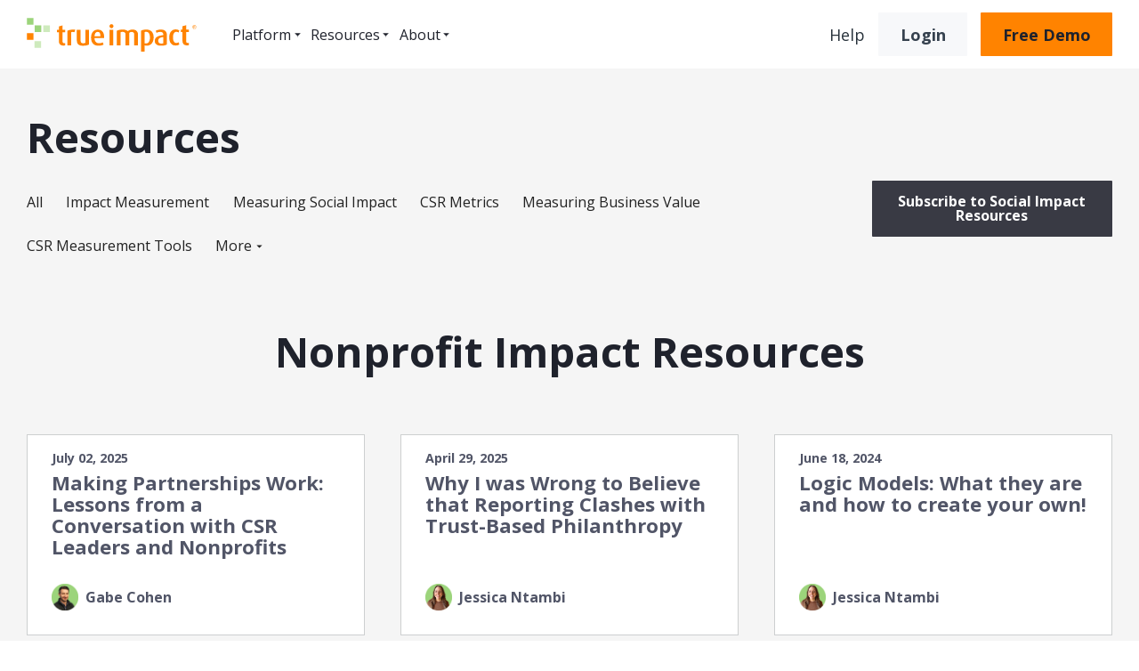

--- FILE ---
content_type: text/html; charset=UTF-8
request_url: https://www.trueimpact.com/social-impact-resources/topic/nonprofit-impact-resources
body_size: 7794
content:
<!doctype html><html lang="en-us"><head>
    <meta charset="utf-8">
    <title>Resources | Social Performance Metrics and Indicators | True Impact | Nonprofit Impact Resources</title>
    <link rel="shortcut icon" href="https://www.trueimpact.com/hubfs/assets/images/logos/utility/favicon@2x.png">
    <meta name="description" content="Nonprofit Impact Resources | Tips, studies, and other guidance to help donors and nonprofits measure the social impact of their philanthropic and charitable investments.">
    <meta name="theme-color" content="#393a44">
    
    
    <meta name="viewport" content="width=device-width, initial-scale=1">

    <script src="/hs/hsstatic/jquery-libs/static-1.1/jquery/jquery-1.7.1.js"></script>
<script>hsjQuery = window['jQuery'];</script>
    <meta property="og:description" content="Nonprofit Impact Resources | Tips, studies, and other guidance to help donors and nonprofits measure the social impact of their philanthropic and charitable investments.">
    <meta property="og:title" content="Resources | Social Performance Metrics and Indicators | True Impact | Nonprofit Impact Resources">
    <meta name="twitter:description" content="Nonprofit Impact Resources | Tips, studies, and other guidance to help donors and nonprofits measure the social impact of their philanthropic and charitable investments.">
    <meta name="twitter:title" content="Resources | Social Performance Metrics and Indicators | True Impact | Nonprofit Impact Resources">

    

    
    <style>
a.cta_button{-moz-box-sizing:content-box !important;-webkit-box-sizing:content-box !important;box-sizing:content-box !important;vertical-align:middle}.hs-breadcrumb-menu{list-style-type:none;margin:0px 0px 0px 0px;padding:0px 0px 0px 0px}.hs-breadcrumb-menu-item{float:left;padding:10px 0px 10px 10px}.hs-breadcrumb-menu-divider:before{content:'›';padding-left:10px}.hs-featured-image-link{border:0}.hs-featured-image{float:right;margin:0 0 20px 20px;max-width:50%}@media (max-width: 568px){.hs-featured-image{float:none;margin:0;width:100%;max-width:100%}}.hs-screen-reader-text{clip:rect(1px, 1px, 1px, 1px);height:1px;overflow:hidden;position:absolute !important;width:1px}
</style>

<link rel="stylesheet" href="https://www.trueimpact.com/hubfs/hub_generated/template_assets/1/52588436534/1764947781902/template_mjtw_styles.min.css">
    

    
<!--  Added by GoogleAnalytics integration -->
<script>
var _hsp = window._hsp = window._hsp || [];
_hsp.push(['addPrivacyConsentListener', function(consent) { if (consent.allowed || (consent.categories && consent.categories.analytics)) {
  (function(i,s,o,g,r,a,m){i['GoogleAnalyticsObject']=r;i[r]=i[r]||function(){
  (i[r].q=i[r].q||[]).push(arguments)},i[r].l=1*new Date();a=s.createElement(o),
  m=s.getElementsByTagName(o)[0];a.async=1;a.src=g;m.parentNode.insertBefore(a,m)
})(window,document,'script','//www.google-analytics.com/analytics.js','ga');
  ga('create','UA-62352733-1','auto');
  ga('send','pageview');
}}]);
</script>

<!-- /Added by GoogleAnalytics integration -->

<!--  Added by GoogleAnalytics4 integration -->
<script>
var _hsp = window._hsp = window._hsp || [];
window.dataLayer = window.dataLayer || [];
function gtag(){dataLayer.push(arguments);}

var useGoogleConsentModeV2 = true;
var waitForUpdateMillis = 1000;


if (!window._hsGoogleConsentRunOnce) {
  window._hsGoogleConsentRunOnce = true;

  gtag('consent', 'default', {
    'ad_storage': 'denied',
    'analytics_storage': 'denied',
    'ad_user_data': 'denied',
    'ad_personalization': 'denied',
    'wait_for_update': waitForUpdateMillis
  });

  if (useGoogleConsentModeV2) {
    _hsp.push(['useGoogleConsentModeV2'])
  } else {
    _hsp.push(['addPrivacyConsentListener', function(consent){
      var hasAnalyticsConsent = consent && (consent.allowed || (consent.categories && consent.categories.analytics));
      var hasAdsConsent = consent && (consent.allowed || (consent.categories && consent.categories.advertisement));

      gtag('consent', 'update', {
        'ad_storage': hasAdsConsent ? 'granted' : 'denied',
        'analytics_storage': hasAnalyticsConsent ? 'granted' : 'denied',
        'ad_user_data': hasAdsConsent ? 'granted' : 'denied',
        'ad_personalization': hasAdsConsent ? 'granted' : 'denied'
      });
    }]);
  }
}

gtag('js', new Date());
gtag('set', 'developer_id.dZTQ1Zm', true);
gtag('config', 'G-GDB03KNHJ9');
</script>
<script async src="https://www.googletagmanager.com/gtag/js?id=G-GDB03KNHJ9"></script>

<!-- /Added by GoogleAnalytics4 integration -->

<!--  Added by GoogleTagManager integration -->
<script>
var _hsp = window._hsp = window._hsp || [];
window.dataLayer = window.dataLayer || [];
function gtag(){dataLayer.push(arguments);}

var useGoogleConsentModeV2 = true;
var waitForUpdateMillis = 1000;



var hsLoadGtm = function loadGtm() {
    if(window._hsGtmLoadOnce) {
      return;
    }

    if (useGoogleConsentModeV2) {

      gtag('set','developer_id.dZTQ1Zm',true);

      gtag('consent', 'default', {
      'ad_storage': 'denied',
      'analytics_storage': 'denied',
      'ad_user_data': 'denied',
      'ad_personalization': 'denied',
      'wait_for_update': waitForUpdateMillis
      });

      _hsp.push(['useGoogleConsentModeV2'])
    }

    (function(w,d,s,l,i){w[l]=w[l]||[];w[l].push({'gtm.start':
    new Date().getTime(),event:'gtm.js'});var f=d.getElementsByTagName(s)[0],
    j=d.createElement(s),dl=l!='dataLayer'?'&l='+l:'';j.async=true;j.src=
    'https://www.googletagmanager.com/gtm.js?id='+i+dl;f.parentNode.insertBefore(j,f);
    })(window,document,'script','dataLayer','GTM-TJG35S5');

    window._hsGtmLoadOnce = true;
};

_hsp.push(['addPrivacyConsentListener', function(consent){
  if(consent.allowed || (consent.categories && consent.categories.analytics)){
    hsLoadGtm();
  }
}]);

</script>

<!-- /Added by GoogleTagManager integration -->



<meta name="twitter:site" content="@TrueImpact">
<meta property="og:url" content="https://www.trueimpact.com/social-impact-resources/topic/nonprofit-impact-resources">
<meta property="og:type" content="blog">
<meta name="twitter:card" content="summary">
<link rel="alternate" type="application/rss+xml" href="https://www.trueimpact.com/social-impact-resources/rss.xml">
<meta name="twitter:domain" content="www.trueimpact.com">
<script src="//platform.linkedin.com/in.js" type="text/javascript">
    lang: en_US
</script>

<meta http-equiv="content-language" content="en-us">





<style type="text/css">
#foxboro_side-menu {
  display: none;
}
</style>
    <link rel="stylesheet" href="https://use.fontawesome.com/releases/v5.15.3/css/all.css" crossorigin="anonymous">
    <link rel="preconnect" href="https://fonts.googleapis.com">
    <link rel="preconnect" href="https://fonts.gstatic.com" crossorigin>
    <link href="https://fonts.googleapis.com/css2?family=Open+Sans:wght@400;700&amp;family=Oxygen:wght@400;700&amp;display=swap" rel="stylesheet">
    
      <!-- Additioanl head content can optionally be inserted here. -->
    
  <meta name="generator" content="HubSpot"></head>
  <body>
<!--  Added by GoogleTagManager integration -->
<noscript><iframe src="https://www.googletagmanager.com/ns.html?id=GTM-TJG35S5" height="0" width="0" style="display:none;visibility:hidden"></iframe></noscript>

<!-- /Added by GoogleTagManager integration -->

    
<div class="blog blog--listing" style="background-color: #F5F5F5;">

      <div class="body-wrapper   hs-content-id-85620812036 hs-blog-listing hs-content-path-social-impact-resources hs-content-name-resources-listing-page hs-blog-name-resources hs-blog-id-1589688837">
        <div id="hs_cos_wrapper_site_header_module" class="hs_cos_wrapper hs_cos_wrapper_widget hs_cos_wrapper_type_module" style="" data-hs-cos-general-type="widget" data-hs-cos-type="module">
























<header class="site-header site-header--simple site-header--light " role="banner">
  
  
  <div class="site-header__inner">
    <div class="site-header__left">
      <div class="site-header__logo">
        <a href="/">
          
            <img src="https://www.trueimpact.com/hubfs/assets/images/logos/trueimpact-logo.svg" alt="Company logo">
          
        </a>
      </div>
    </div>
    <div class="site-header__right">
      <div class="site-header__right-bottom">
        <div class="site-header__main-menu">
          <span id="hs_cos_wrapper_site_header_module_" class="hs_cos_wrapper hs_cos_wrapper_widget hs_cos_wrapper_type_menu" style="" data-hs-cos-general-type="widget" data-hs-cos-type="menu"><div id="hs_menu_wrapper_site_header_module_" class="hs-menu-wrapper active-branch flyouts hs-menu-flow-horizontal" role="navigation" data-sitemap-name="default" data-menu-id="52744076326" aria-label="Navigation Menu">
 <ul role="menu">
  <li class="hs-menu-item hs-menu-depth-1 hs-item-has-children" role="none"><a href="https://www.trueimpact.com/platform" aria-haspopup="true" aria-expanded="false" role="menuitem">Platform</a>
   <ul role="menu" class="hs-menu-children-wrapper">
    <li class="hs-menu-item hs-menu-depth-2" role="none"><a href="https://www.trueimpact.com/platform" role="menuitem">Platform Overview</a></li>
    <li class="hs-menu-item hs-menu-depth-2" role="none"><a href="https://www.trueimpact.com/plans" role="menuitem">Pricing Plans</a></li>
    <li class="hs-menu-item hs-menu-depth-2" role="none"><a href="https://www.trueimpact.com/social-impact-team" role="menuitem">Expert Support</a></li>
    <li class="hs-menu-item hs-menu-depth-2" role="none"><a href="https://www.trueimpact.com/nonprofit-users" role="menuitem">Impact for Nonprofits</a></li>
   </ul></li>
  <li class="hs-menu-item hs-menu-depth-1 hs-item-has-children" role="none"><a href="https://www.trueimpact.com/social-impact-resources" aria-haspopup="true" aria-expanded="false" role="menuitem">Resources</a>
   <ul role="menu" class="hs-menu-children-wrapper">
    <li class="hs-menu-item hs-menu-depth-2" role="none"><a href="https://www.trueimpact.com/social-impact-resources" role="menuitem">Blog</a></li>
    <li class="hs-menu-item hs-menu-depth-2" role="none"><a href="https://www.trueimpact.com/social-impact-resources/topic/case-studies" role="menuitem">Case Studies</a></li>
    <li class="hs-menu-item hs-menu-depth-2" role="none"><a href="https://www.trueimpact.com/social-impact-resources/topic/webinars" role="menuitem">Webinars</a></li>
   </ul></li>
  <li class="hs-menu-item hs-menu-depth-1 hs-item-has-children" role="none"><a href="https://www.trueimpact.com/about" aria-haspopup="true" aria-expanded="false" role="menuitem">About</a>
   <ul role="menu" class="hs-menu-children-wrapper">
    <li class="hs-menu-item hs-menu-depth-2" role="none"><a href="https://www.trueimpact.com/about" role="menuitem">About True Impact</a></li>
    <li class="hs-menu-item hs-menu-depth-2" role="none"><a href="https://www.trueimpact.com/about/our-team" role="menuitem">Our Team</a></li>
   </ul></li>
 </ul>
</div></span>
        </div>
        <div class="site-header__helper-menu">
          
          
        </div>
        <div class="site-header__action-menu">
          
            
              <div class="site-header__cta-menu">
                <a class="cta-link" href="https://support.trueimpact.com/">Help</a>
              </div>
            
              <div class="site-header__cta-menu">
                <a class="cta-btn cta-btn--small cta-btn--cta-btn cta-btn--light-fill" href="https://app.trueimpact.com/login">Login</a>
              </div>
            
              <div class="site-header__cta-menu">
                <a class="cta-btn cta-btn--small cta-btn--cta-btn cta-btn--orange-fill" href="https://www.trueimpact.com/demo">Free Demo</a>
              </div>
            
          
          
          
            
            
            
          
        </div>
      </div>

      
        <div class="menu-trigger__container">
          <button class="menu-trigger__button" id="mobile-menu-toggle" aria-expanded="false" aria-controls="mobile-menu">
            <div class="inner">
              <span class="menu-trigger__icon"></span>
              
            </div>
          </button>
        </div>
      
    </div>
  </div>
  
  
    <div class="mobile-menu mobile-menu--dark" id="mobile-menu">
      <div class="inner">
        <img class="mobile-menu__accent" src="https://www.trueimpact.com/hubfs/assets/images/Accents/Mark.png" alt="header accent">
        <div class="mobile-menu__main">
          <span id="hs_cos_wrapper_site_header_module_" class="hs_cos_wrapper hs_cos_wrapper_widget hs_cos_wrapper_type_menu" style="" data-hs-cos-general-type="widget" data-hs-cos-type="menu"><div id="hs_menu_wrapper_site_header_module_" class="hs-menu-wrapper active-branch flyouts hs-menu-flow-horizontal" role="navigation" data-sitemap-name="default" data-menu-id="52744076326" aria-label="Navigation Menu">
 <ul role="menu">
  <li class="hs-menu-item hs-menu-depth-1 hs-item-has-children" role="none"><a href="https://www.trueimpact.com/platform" aria-haspopup="true" aria-expanded="false" role="menuitem">Platform</a>
   <ul role="menu" class="hs-menu-children-wrapper">
    <li class="hs-menu-item hs-menu-depth-2" role="none"><a href="https://www.trueimpact.com/platform" role="menuitem">Platform Overview</a></li>
    <li class="hs-menu-item hs-menu-depth-2" role="none"><a href="https://www.trueimpact.com/plans" role="menuitem">Pricing Plans</a></li>
    <li class="hs-menu-item hs-menu-depth-2" role="none"><a href="https://www.trueimpact.com/social-impact-team" role="menuitem">Expert Support</a></li>
    <li class="hs-menu-item hs-menu-depth-2" role="none"><a href="https://www.trueimpact.com/nonprofit-users" role="menuitem">Impact for Nonprofits</a></li>
   </ul></li>
  <li class="hs-menu-item hs-menu-depth-1 hs-item-has-children" role="none"><a href="https://www.trueimpact.com/social-impact-resources" aria-haspopup="true" aria-expanded="false" role="menuitem">Resources</a>
   <ul role="menu" class="hs-menu-children-wrapper">
    <li class="hs-menu-item hs-menu-depth-2" role="none"><a href="https://www.trueimpact.com/social-impact-resources" role="menuitem">Blog</a></li>
    <li class="hs-menu-item hs-menu-depth-2" role="none"><a href="https://www.trueimpact.com/social-impact-resources/topic/case-studies" role="menuitem">Case Studies</a></li>
    <li class="hs-menu-item hs-menu-depth-2" role="none"><a href="https://www.trueimpact.com/social-impact-resources/topic/webinars" role="menuitem">Webinars</a></li>
   </ul></li>
  <li class="hs-menu-item hs-menu-depth-1 hs-item-has-children" role="none"><a href="https://www.trueimpact.com/about" aria-haspopup="true" aria-expanded="false" role="menuitem">About</a>
   <ul role="menu" class="hs-menu-children-wrapper">
    <li class="hs-menu-item hs-menu-depth-2" role="none"><a href="https://www.trueimpact.com/about" role="menuitem">About True Impact</a></li>
    <li class="hs-menu-item hs-menu-depth-2" role="none"><a href="https://www.trueimpact.com/about/our-team" role="menuitem">Our Team</a></li>
   </ul></li>
 </ul>
</div></span>
        </div>
        
        
          <div class="mobile-menu__cta">
            
              <a class="cta-link" href="https://support.trueimpact.com/">Help</a>
            
              <a class="cta-btn cta-btn--small cta-btn--cta-btn cta-btn--light-fill" href="https://app.trueimpact.com/login">Login</a>
            
              <a class="cta-btn cta-btn--small cta-btn--cta-btn cta-btn--orange-fill" href="https://www.trueimpact.com/demo">Free Demo</a>
            
          </div>
        
      </div>
    </div>
  
</header></div>
        

<main class="body-container-wrapper">
<div class="blog-listing__header-container">
  <span class="blog-header__title">Resources</span>
</div>
<div class="blog-listing__header">
  
  
  <ul class="blog-listing__topics-list">

    <li>
      <a href="https://www.trueimpact.com/social-impact-resources">All</a>
    </li>

    
      
      <li>
        <a href="https://www.trueimpact.com/social-impact-resources/topic/impact-measurement">
          Impact Measurement
        </a>
      </li>
      
    
      
      <li>
        <a href="https://www.trueimpact.com/social-impact-resources/topic/measuring-social-impact">
          Measuring social impact
        </a>
      </li>
      
    
      
      <li>
        <a href="https://www.trueimpact.com/social-impact-resources/topic/csr-metrics">
          CSR Metrics
        </a>
      </li>
      
    
      
      <li>
        <a href="https://www.trueimpact.com/social-impact-resources/topic/measuring-business-value">
          Measuring business value
        </a>
      </li>
      
    
      
      <li>
        <a href="https://www.trueimpact.com/social-impact-resources/topic/csr-measurement-tools">
          CSR Measurement Tools
        </a>
      </li>
      
    
      
    
      
    
      
    
      
    
      
    
      
    
      
    
      
    
      
    
      
    
      
    
      
    
      
    
      
    
      
    
      
    
      
    
      
    
      
    
      
    
    
      <li class="blog-listing__submenu">
        <a class="blog-listing__submenu-icon">
          More
          <svg width="7" height="4" viewbox="0 0 7 4" fill="none" xmlns="http://www.w3.org/2000/svg">
            <path d="M3.5 3.5625L6.625 0.4375L0.375 0.4375L3.5 3.5625Z" fill="#28323B" />
          </svg>
        </a>
        <ul class="blog-listing__children-container">
        
          
        
          
        
          
        
          
        
          
        
          
          <li class="">
            <a href="https://www.trueimpact.com/social-impact-resources/topic/communicating-impact">
              Communicating Impact
            </a>
          </li>
          
        
          
          <li class="">
            <a href="https://www.trueimpact.com/social-impact-resources/topic/measuring-volunteerism">
              Measuring Volunteerism
            </a>
          </li>
          
        
          
          <li class="">
            <a href="https://www.trueimpact.com/social-impact-resources/topic/measuring-social-return-on-investment">
              Measuring social return on investment
            </a>
          </li>
          
        
          
          <li class="">
            <a href="https://www.trueimpact.com/social-impact-resources/topic/videos">
              Videos
            </a>
          </li>
          
        
          
          <li class="">
            <a href="https://www.trueimpact.com/social-impact-resources/topic/covid-19">
              COVID-19
            </a>
          </li>
          
        
          
          <li class="">
            <a href="https://www.trueimpact.com/social-impact-resources/topic/sustainability">
              Sustainability
            </a>
          </li>
          
        
          
          <li class="active">
            <a href="https://www.trueimpact.com/social-impact-resources/topic/nonprofit-impact-resources">
              Nonprofit Impact Resources
            </a>
          </li>
          
        
          
          <li class="">
            <a href="https://www.trueimpact.com/social-impact-resources/topic/strategic-planning">
              Strategic Planning
            </a>
          </li>
          
        
          
          <li class="">
            <a href="https://www.trueimpact.com/social-impact-resources/topic/trust-based-philanthropy">
              Trust-Based Philanthropy
            </a>
          </li>
          
        
          
          <li class="">
            <a href="https://www.trueimpact.com/social-impact-resources/topic/webinars">
              Webinars
            </a>
          </li>
          
        
          
          <li class="">
            <a href="https://www.trueimpact.com/social-impact-resources/topic/case-studies">
              Case Studies
            </a>
          </li>
          
        
          
          <li class="">
            <a href="https://www.trueimpact.com/social-impact-resources/topic/continuous-improvement">
              Continuous improvement
            </a>
          </li>
          
        
          
          <li class="">
            <a href="https://www.trueimpact.com/social-impact-resources/topic/esg">
              ESG
            </a>
          </li>
          
        
          
          <li class="">
            <a href="https://www.trueimpact.com/social-impact-resources/topic/white-paper">
              White Paper
            </a>
          </li>
          
        
          
          <li class="">
            <a href="https://www.trueimpact.com/social-impact-resources/topic/logic-model">
              logic model
            </a>
          </li>
          
        
          
          <li class="">
            <a href="https://www.trueimpact.com/social-impact-resources/topic/blog">
              Blog
            </a>
          </li>
          
        
          
          <li class="">
            <a href="https://www.trueimpact.com/social-impact-resources/topic/downloads">
              Downloads
            </a>
          </li>
          
        
          
          <li class="">
            <a href="https://www.trueimpact.com/social-impact-resources/topic/racial-justice">
              racial justice
            </a>
          </li>
          
        
          
          <li class="">
            <a href="https://www.trueimpact.com/social-impact-resources/topic/pro-bono">
              Pro Bono
            </a>
          </li>
          
        
          
          <li class="">
            <a href="https://www.trueimpact.com/social-impact-resources/topic/skills-based-volunteering">
              Skills-Based Volunteering
            </a>
          </li>
          
        
        </ul>
      </li>
    
  </ul>

  <ul class="blog-listing__topics-list blog-listing__topics-list-mobile">
    <li class="blog-listing__submenu">
      <a class="blog-listing__submenu-icon">
        Topics
        <svg width="7" height="4" viewbox="0 0 7 4" fill="none" xmlns="http://www.w3.org/2000/svg">
          <path d="M3.5 3.5625L6.625 0.4375L0.375 0.4375L3.5 3.5625Z" fill="#28323B" />
        </svg>
      </a>
      <ul class="blog-listing__children-container-mobile">
        
          <li class="">
            <a href="https://www.trueimpact.com/social-impact-resources/topic/impact-measurement">
              Impact Measurement
            </a>
          </li>
        
          <li class="">
            <a href="https://www.trueimpact.com/social-impact-resources/topic/measuring-social-impact">
              Measuring social impact
            </a>
          </li>
        
          <li class="">
            <a href="https://www.trueimpact.com/social-impact-resources/topic/csr-metrics">
              CSR Metrics
            </a>
          </li>
        
          <li class="">
            <a href="https://www.trueimpact.com/social-impact-resources/topic/measuring-business-value">
              Measuring business value
            </a>
          </li>
        
          <li class="">
            <a href="https://www.trueimpact.com/social-impact-resources/topic/csr-measurement-tools">
              CSR Measurement Tools
            </a>
          </li>
        
          <li class="">
            <a href="https://www.trueimpact.com/social-impact-resources/topic/communicating-impact">
              Communicating Impact
            </a>
          </li>
        
          <li class="">
            <a href="https://www.trueimpact.com/social-impact-resources/topic/measuring-volunteerism">
              Measuring Volunteerism
            </a>
          </li>
        
          <li class="">
            <a href="https://www.trueimpact.com/social-impact-resources/topic/measuring-social-return-on-investment">
              Measuring social return on investment
            </a>
          </li>
        
          <li class="">
            <a href="https://www.trueimpact.com/social-impact-resources/topic/videos">
              Videos
            </a>
          </li>
        
          <li class="">
            <a href="https://www.trueimpact.com/social-impact-resources/topic/covid-19">
              COVID-19
            </a>
          </li>
        
          <li class="">
            <a href="https://www.trueimpact.com/social-impact-resources/topic/sustainability">
              Sustainability
            </a>
          </li>
        
          <li class="active">
            <a href="https://www.trueimpact.com/social-impact-resources/topic/nonprofit-impact-resources">
              Nonprofit Impact Resources
            </a>
          </li>
        
          <li class="">
            <a href="https://www.trueimpact.com/social-impact-resources/topic/strategic-planning">
              Strategic Planning
            </a>
          </li>
        
          <li class="">
            <a href="https://www.trueimpact.com/social-impact-resources/topic/trust-based-philanthropy">
              Trust-Based Philanthropy
            </a>
          </li>
        
          <li class="">
            <a href="https://www.trueimpact.com/social-impact-resources/topic/webinars">
              Webinars
            </a>
          </li>
        
          <li class="">
            <a href="https://www.trueimpact.com/social-impact-resources/topic/case-studies">
              Case Studies
            </a>
          </li>
        
          <li class="">
            <a href="https://www.trueimpact.com/social-impact-resources/topic/continuous-improvement">
              Continuous improvement
            </a>
          </li>
        
          <li class="">
            <a href="https://www.trueimpact.com/social-impact-resources/topic/esg">
              ESG
            </a>
          </li>
        
          <li class="">
            <a href="https://www.trueimpact.com/social-impact-resources/topic/white-paper">
              White Paper
            </a>
          </li>
        
          <li class="">
            <a href="https://www.trueimpact.com/social-impact-resources/topic/logic-model">
              logic model
            </a>
          </li>
        
          <li class="">
            <a href="https://www.trueimpact.com/social-impact-resources/topic/blog">
              Blog
            </a>
          </li>
        
          <li class="">
            <a href="https://www.trueimpact.com/social-impact-resources/topic/downloads">
              Downloads
            </a>
          </li>
        
          <li class="">
            <a href="https://www.trueimpact.com/social-impact-resources/topic/racial-justice">
              racial justice
            </a>
          </li>
        
          <li class="">
            <a href="https://www.trueimpact.com/social-impact-resources/topic/pro-bono">
              Pro Bono
            </a>
          </li>
        
          <li class="">
            <a href="https://www.trueimpact.com/social-impact-resources/topic/skills-based-volunteering">
              Skills-Based Volunteering
            </a>
          </li>
        
      </ul>
    </li>
  </ul>

  <div class="blog-header__right">
    <a id="subscribe-button" class="modal-trigger cta-btn cta-btn--medium cta-btn--theme-fill" data-modal-target="blog-subscribe" href="#">Subscribe to Social Impact Resources</a>
  </div>
</div>

  <h1 class="blog-listing__tag-title">Nonprofit Impact Resources</h1>


  <div class="page page--sheet primary-content-container primary-content-container--padding-medium">

    

      <div class="blog-listing__content">
        <div class="blog-listing__body">
          
          <div class="blog-listing__grid blog-listing__grid--three-col">
            
              <div class="blog-listing__column">
                
  <div class="post post--card">
    <a class="post__link module--bg-white" href="https://www.trueimpact.com/social-impact-resources/making-partnerships-work">
      

      <div class="post__inner">
        <div class="post__content">
          <span class="post__date">July 02, 2025</span>
          
          <span class="post__title">Making Partnerships Work: Lessons from a Conversation with CSR Leaders and Nonprofits</span>
        </div>
        
        <div class="post__actions">
          <div class="post__author">
            <img src="https://www.trueimpact.com/hubfs/assets/images/headshots/2021%20green%20background%20headshots/Gabe%20Cohen_2021.png" alt="author avatar">
            <span>Gabe Cohen</span>
          </div>
        </div>
      </div>
    </a>
  </div>

              </div>
            
              <div class="blog-listing__column">
                
  <div class="post post--card">
    <a class="post__link module--bg-white" href="https://www.trueimpact.com/social-impact-resources/how-impact-measurement-builds-trust">
      

      <div class="post__inner">
        <div class="post__content">
          <span class="post__date">April 29, 2025</span>
          
          <span class="post__title">Why I was Wrong to Believe that Reporting Clashes with Trust-Based Philanthropy</span>
        </div>
        
        <div class="post__actions">
          <div class="post__author">
            <img src="https://www.trueimpact.com/hubfs/Jessica%20Ntambi_2025.png" alt="author avatar">
            <span>Jessica Ntambi</span>
          </div>
        </div>
      </div>
    </a>
  </div>

              </div>
            
              <div class="blog-listing__column">
                
  <div class="post post--card">
    <a class="post__link module--bg-white" href="https://www.trueimpact.com/social-impact-resources/logic-model-101">
      

      <div class="post__inner">
        <div class="post__content">
          <span class="post__date">June 18, 2024</span>
          
          <span class="post__title">Logic Models: What they are and how to create your own!</span>
        </div>
        
        <div class="post__actions">
          <div class="post__author">
            <img src="https://www.trueimpact.com/hubfs/Jessica%20Ntambi_2025.png" alt="author avatar">
            <span>Jessica Ntambi</span>
          </div>
        </div>
      </div>
    </a>
  </div>

              </div>
            
              <div class="blog-listing__column">
                
  <div class="post post--card">
    <a class="post__link module--bg-white" href="https://www.trueimpact.com/social-impact-resources/case-study-impact-measurement-nonprofits-uwmc">
      

      <div class="post__inner">
        <div class="post__content">
          <span class="post__date">August 14, 2023</span>
          
          <span class="post__title">CASE STUDY: How Demonstrating Impact Takes Nonprofits to New Heights</span>
        </div>
        
        <div class="post__actions">
          <div class="post__author">
            <img src="https://www.trueimpact.com/hubfs/Reve%20Fisher_2022%20(1).png" alt="author avatar">
            <span>Revé Fisher</span>
          </div>
        </div>
      </div>
    </a>
  </div>

              </div>
            
          </div>
        </div>
      
        <div class="blog-listing__footer">
          <div class="blog-listing__pagination">
            
              <span class="blog-listing__pagination-btn blog-listing__pagination-btn--prev cta-btn cta-btn--theme-stroke cta-btn--disabled">
                <svg style="margin-right: 10px;" width="17" height="12" viewbox="0 0 17 12" fill="none" xmlns="http://www.w3.org/2000/svg">
                  <path d="M4.33 5L7.91 1.41L6.5 0L0.5 6L6.5 12L7.91 10.59L4.33 7H16.5V5H4.33Z" />
                </svg>
                Prev
              </span>
            
            
              <span class="blog-listing__pagination-btn blog-listing__pagination-btn--next cta-btn cta-btn--theme-stroke cta-btn--disabled">
                Next
                <svg style="margin-left: 10px;" width="17" height="12" viewbox="0 0 17 12" fill="none" xmlns="http://www.w3.org/2000/svg">
                  <path d="M12.67 7L9.09 10.59L10.5 12L16.5 6L10.5 0L9.09 1.41L12.67 5H0.5V7H12.67Z" />
                </svg>
              </span>
            
          </div>
        </div>

        <div id="blog-subscribe" class="modal blog-subscribe-modal">
          <div class="modal__overlay"></div>
          <div class="modal__container">
            <div class="modal__inner card module--bg-white module--border-none module--shadow-level4">
              <span id="hs_cos_wrapper_default" class="hs_cos_wrapper hs_cos_wrapper_widget hs_cos_wrapper_type_blog_subscribe" style="" data-hs-cos-general-type="widget" data-hs-cos-type="blog_subscribe"><h3 id="hs_cos_wrapper_default_title" class="hs_cos_wrapper form-title" data-hs-cos-general-type="widget_field" data-hs-cos-type="text">Subscribe Here!</h3>

<div id="hs_form_target_default_4256"></div>



</span>
              <button class="modal__close">
                <svg xmlns="http://www.w3.org/2000/svg" width="20" height="19" viewbox="0 0 20 19">
                  <g>
                    <g clip-path="url(#clip-71CB0121-21D7-4257-A412-83477215CEDA)">
                      <g>
                        <g transform="rotate(-315 10 9.5)">
                          <path fill="#000000" d="M-2 8h24v3H-2z" />
                        </g>
                        <g transform="rotate(-45 10 9.5)">
                          <path fill="#000000" d="M-2 8h24v3H-2z" />
                        </g>
                      </g>
                    </g>
                  </g>
                </svg>
              </button>
            </div>
            <div class="modal__spacer"></div>
          </div>
        </div>
      </div>  

    

  </div>
</main>

        <div id="hs_cos_wrapper_site_footer_module" class="hs_cos_wrapper hs_cos_wrapper_widget hs_cos_wrapper_type_module" style="" data-hs-cos-general-type="widget" data-hs-cos-type="module">

































<footer class="site-footer site-footer--four-col-social site-footer--light" role="contentinfo">
  <div class="site-footer__inner">
    <div class="site-footer__top">
      
      
      
        <div class="site-footer__menu-columns">
          
            <div class="site-footer__menu-column">
              
              <span id="hs_cos_wrapper_site_footer_module_" class="hs_cos_wrapper hs_cos_wrapper_widget hs_cos_wrapper_type_menu" style="" data-hs-cos-general-type="widget" data-hs-cos-type="menu"><div id="hs_menu_wrapper_site_footer_module_" class="hs-menu-wrapper active-branch flyouts hs-menu-flow-horizontal" role="navigation" data-sitemap-name="default" data-menu-id="52679096620" aria-label="Navigation Menu">
 <ul role="menu">
  <li class="hs-menu-item hs-menu-depth-1 hs-item-has-children" role="none"><a href="https://www.trueimpact.com/platform" aria-haspopup="true" aria-expanded="false" role="menuitem">Platform</a>
   <ul role="menu" class="hs-menu-children-wrapper">
    <li class="hs-menu-item hs-menu-depth-2" role="none"><a href="https://www.trueimpact.com/plans" role="menuitem">Plans</a></li>
    <li class="hs-menu-item hs-menu-depth-2" role="none"><a href="https://www.trueimpact.com/demo" role="menuitem">Schedule a Demo</a></li>
   </ul></li>
 </ul>
</div></span>
            </div>
          
            <div class="site-footer__menu-column">
              
              <span id="hs_cos_wrapper_site_footer_module_" class="hs_cos_wrapper hs_cos_wrapper_widget hs_cos_wrapper_type_menu" style="" data-hs-cos-general-type="widget" data-hs-cos-type="menu"><div id="hs_menu_wrapper_site_footer_module_" class="hs-menu-wrapper active-branch flyouts hs-menu-flow-horizontal" role="navigation" data-sitemap-name="default" data-menu-id="52679667067" aria-label="Navigation Menu">
 <ul role="menu">
  <li class="hs-menu-item hs-menu-depth-1 hs-item-has-children" role="none"><a href="https://www.trueimpact.com/nonprofit-users" aria-haspopup="true" aria-expanded="false" role="menuitem">Nonprofits</a>
   <ul role="menu" class="hs-menu-children-wrapper">
    <li class="hs-menu-item hs-menu-depth-2" role="none"><a href="https://www.trueimpact.com/nonprofit-users/impact-receipt" role="menuitem">Impact Receipt</a></li>
    <li class="hs-menu-item hs-menu-depth-2" role="none"><a href="https://www.trueimpact.com/nonprofit-users#get-started" role="menuitem">Get Started</a></li>
   </ul></li>
 </ul>
</div></span>
            </div>
          
            <div class="site-footer__menu-column">
              
              <span id="hs_cos_wrapper_site_footer_module_" class="hs_cos_wrapper hs_cos_wrapper_widget hs_cos_wrapper_type_menu" style="" data-hs-cos-general-type="widget" data-hs-cos-type="menu"><div id="hs_menu_wrapper_site_footer_module_" class="hs-menu-wrapper active-branch flyouts hs-menu-flow-horizontal" role="navigation" data-sitemap-name="default" data-menu-id="52679667075" aria-label="Navigation Menu">
 <ul role="menu">
  <li class="hs-menu-item hs-menu-depth-1 hs-item-has-children" role="none"><a href="https://www.trueimpact.com/about" aria-haspopup="true" aria-expanded="false" role="menuitem">About</a>
   <ul role="menu" class="hs-menu-children-wrapper">
    <li class="hs-menu-item hs-menu-depth-2" role="none"><a href="https://www.trueimpact.com/about/our-team" role="menuitem">Meet Our Team</a></li>
    <li class="hs-menu-item hs-menu-depth-2" role="none"><a href="https://trueimpact.freshteam.com/jobs" role="menuitem">Join Our Team</a></li>
   </ul></li>
 </ul>
</div></span>
            </div>
          
            <div class="site-footer__menu-column">
              
              <span id="hs_cos_wrapper_site_footer_module_" class="hs_cos_wrapper hs_cos_wrapper_widget hs_cos_wrapper_type_menu" style="" data-hs-cos-general-type="widget" data-hs-cos-type="menu"><div id="hs_menu_wrapper_site_footer_module_" class="hs-menu-wrapper active-branch flyouts hs-menu-flow-horizontal" role="navigation" data-sitemap-name="default" data-menu-id="52679667072" aria-label="Navigation Menu">
 <ul role="menu">
  <li class="hs-menu-item hs-menu-depth-1 hs-item-has-children" role="none"><a href="https://www.trueimpact.com/social-impact-resources" aria-haspopup="true" aria-expanded="false" role="menuitem">Resources</a>
   <ul role="menu" class="hs-menu-children-wrapper">
    <li class="hs-menu-item hs-menu-depth-2" role="none"><a href="https://www.trueimpact.com/social-impact-resources" role="menuitem">Blog</a></li>
    <li class="hs-menu-item hs-menu-depth-2" role="none"><a href="https://support.trueimpact.com/" role="menuitem">Help</a></li>
    <li class="hs-menu-item hs-menu-depth-2" role="none"><a href="https://www.trueimpact.com/contact-us" role="menuitem">Contact Us</a></li>
    <li class="hs-menu-item hs-menu-depth-2" role="none"><a href="https://www.trueimpact.com/grievance-submission-form" role="menuitem">Report Concerns</a></li>
   </ul></li>
 </ul>
</div></span>
            </div>
          
        </div>
      
      
        <div class="site-footer__contact-info">
          
          
            <div class="site-footer__menu-column-container">
            <h4 class="site-footer__menu-column-title">Follow Us</h4>
          
          
          
          
            
<div class="site-footer__social-media">
  
  
  
    <a class="site-footer__social-link" href="https://www.linkedin.com/company/true-impact/" target="_blank" rel="noopener noreferrer">
      <svg class="site-footer__social-icon" xmlns="http://www.w3.org/2000/svg" width="18" height="17" viewbox="0 0 18 17">
        <g>
          <g>
            <path fill="#EBF1F6" d="M.389 16.272h3.37V5.538H.39zm1.6-12.078c1.266 0 2.055-.823 2.055-1.862C4.02 1.272 3.255.471 2.012.471c-1.245 0-2.06.803-2.06 1.864 0 1.04.792 1.859 2.012 1.859zm15.258 12.078v-5.968c0-3.327-1.882-4.87-4.278-4.87-1.93 0-3.14 1.05-3.364 1.788V5.538H5.818c.049.893 0 10.734 0 10.734h3.787v-5.809c0-.324-.016-.646.082-.877.26-.646.82-1.315 1.825-1.315 1.315 0 1.913.992 1.913 2.446v5.555z" />
          </g>
        </g>
      </svg>
    </a>
  
  
    <a class="site-footer__social-link" href="https://twitter.com/TrueImpact" target="_blank" rel="noopener noreferrer">
      <svg class="site-footer__social-icon" xmlns="http://www.w3.org/2000/svg" width="18" height="15" viewbox="0 0 18 15">
        <g>
          <g>
            <path fill="#EBF1F6" d="M17.244 2.273c-.635.282-1.32.47-2.037.556a3.542 3.542 0 0 0 1.56-1.952 7.114 7.114 0 0 1-2.254.855 3.551 3.551 0 0 0-2.59-1.114A3.539 3.539 0 0 0 8.47 4.952a10.087 10.087 0 0 1-7.313-3.69 3.524 3.524 0 0 0 1.098 4.714 3.552 3.552 0 0 1-1.607-.44v.044a3.536 3.536 0 0 0 2.847 3.46 3.55 3.55 0 0 1-1.603.062 3.549 3.549 0 0 0 3.314 2.45 7.145 7.145 0 0 1-4.406 1.511c-.286 0-.57-.016-.846-.048 1.57 1 3.435 1.585 5.438 1.585 6.526 0 10.093-5.378 10.093-10.043 0-.153-.003-.306-.009-.457a7.144 7.144 0 0 0 1.77-1.827" />
          </g>
        </g>
      </svg>
    </a>
  
  
  
  
    <a class="site-footer__social-link" href="https://www.youtube.com/user/trueimpact" target="_blank" rel="noopener noreferrer">
      <svg class="site-footer__social-icon" xmlns="http://www.w3.org/2000/svg" width="18" height="13" viewbox="0 0 18 13">
        <g>
          <g>
            <path fill="#EBF1F6" d="M11.958 6.242L6.296 9.55V2.933l5.662 3.309m5.29 3.067V3.156s0-2.965-2.981-2.965H2.932s-2.98 0-2.98 2.965V9.31s0 2.966 2.98 2.966h11.335s2.98 0 2.98-2.966" />
          </g>
        </g>
      </svg>
    </a>
  
</div>

          
          
            </div>
          
        </div>
      
    </div>
    <div class="site-footer__bottom">
      <div class="site-footer__bottom-left">
        <div class="site-footer__copyright">
          <div class="site-footer__recognition-logos">
            <img class="site-footer__bcorp-image" src="https://www.trueimpact.com/hubfs/assets/images/logos/Footer-2018-B-Corp-Logo-Black-XS%201.png" alt="bcorp logo">
            <a href="https://www.trueimpact.com/hubfs/True%20Impact_Capability%20Statement_2023.pdf" target="_blank" rel="noopener noreferrer">
              <img class="site-footer__gsa-image" src="https://www.trueimpact.com/hubfs/assets/images/logos/Footer-2023-GSA-logo.png" alt="bcorp logo">
            </a>
          </div>
          <div class="site-footer__legal-menu">
            <img class="site-footer__bcorp-image--mobile" src="https://www.trueimpact.com/hubfs/assets/images/logos/Footer-2018-B-Corp-Logo-Black-XS%201.png" alt="bcorp logo">
            <img class="site-footer__bcorp-image--mobile" src="https://www.trueimpact.com/hubfs/assets/images/logos/Footer-2023-GSA-logo.png" alt="bcorp logo">
            <span id="hs_cos_wrapper_site_footer_module_" class="hs_cos_wrapper hs_cos_wrapper_widget hs_cos_wrapper_type_menu" style="" data-hs-cos-general-type="widget" data-hs-cos-type="menu"><div id="hs_menu_wrapper_site_footer_module_" class="hs-menu-wrapper active-branch flyouts hs-menu-flow-horizontal" role="navigation" data-sitemap-name="default" data-menu-id="52678510856" aria-label="Navigation Menu">
 <ul role="menu">
  <li class="hs-menu-item hs-menu-depth-1" role="none"><a href="https://www.trueimpact.com/privacy-policy" role="menuitem">Privacy Policy</a></li>
  <li class="hs-menu-item hs-menu-depth-1" role="none"><a href="https://www.trueimpact.com/terms-of-use" role="menuitem">Terms of Use</a></li>
  <li class="hs-menu-item hs-menu-depth-1" role="none"><a href="https://www.trueimpact.com/terms-of-use/code-of-conduct" role="menuitem">Code of Conduct</a></li>
 </ul>
</div></span>
          </div>
        </div>
        <span class="site-footer__copyright-text">©2026 True Impact, Inc. All rights reserved.</span>
        
      </div>
      <div class="site-footer__bottom-right">
        
      </div>
    </div>
  </div>
</footer></div>
      </div>
    </div>
    
<!-- HubSpot performance collection script -->
<script defer src="/hs/hsstatic/content-cwv-embed/static-1.1293/embed.js"></script>
<script src="https://www.trueimpact.com/hubfs/hub_generated/template_assets/1/52588436802/1764947781895/template_mjtw_main.min.js"></script>
<script>
var hsVars = hsVars || {}; hsVars['language'] = 'en-us';
</script>

<script src="/hs/hsstatic/cos-i18n/static-1.53/bundles/project.js"></script>
<script src="/hs/hsstatic/keyboard-accessible-menu-flyouts/static-1.17/bundles/project.js"></script>

    <!--[if lte IE 8]>
    <script charset="utf-8" src="https://js.hsforms.net/forms/v2-legacy.js"></script>
    <![endif]-->

<script data-hs-allowed="true" src="/_hcms/forms/v2.js"></script>

  <script data-hs-allowed="true">
      hbspt.forms.create({
          portalId: '35299',
          formId: '0ad8f3c0-d1fc-450f-812c-64b2b9e4056c',
          formInstanceId: '4256',
          pageId: '85620812036',
          region: 'na1',
          
          pageName: 'Resources | Social Performance Metrics and Indicators | True Impact | Nonprofit Impact Resources',
          
          contentType: 'listing-page',
          
          formsBaseUrl: '/_hcms/forms/',
          
          
          css: '',
          target: '#hs_form_target_default_4256',
          
          formData: {
            cssClass: 'hs-form stacked'
          }
      });
  </script>


<!-- Start of HubSpot Analytics Code -->
<script type="text/javascript">
var _hsq = _hsq || [];
_hsq.push(["setContentType", "listing-page"]);
_hsq.push(["setCanonicalUrl", "https:\/\/www.trueimpact.com\/social-impact-resources\/topic\/nonprofit-impact-resources"]);
_hsq.push(["setPageId", "85620812036"]);
_hsq.push(["setContentMetadata", {
    "contentPageId": 85620812036,
    "legacyPageId": "85620812036",
    "contentFolderId": null,
    "contentGroupId": 1589688837,
    "abTestId": null,
    "languageVariantId": 85620812036,
    "languageCode": "en-us",
    
    
}]);
</script>

<script type="text/javascript" id="hs-script-loader" async defer src="/hs/scriptloader/35299.js"></script>
<!-- End of HubSpot Analytics Code -->


<script type="text/javascript">
var hsVars = {
    render_id: "80ef581b-1925-48c8-a5af-5770d3bf768f",
    ticks: 1767324538085,
    page_id: 85620812036,
    
    content_group_id: 1589688837,
    portal_id: 35299,
    app_hs_base_url: "https://app.hubspot.com",
    cp_hs_base_url: "https://cp.hubspot.com",
    language: "en-us",
    analytics_page_type: "listing-page",
    scp_content_type: "",
    
    analytics_page_id: "85620812036",
    category_id: 7,
    folder_id: 0,
    is_hubspot_user: false
}
</script>


<script defer src="/hs/hsstatic/HubspotToolsMenu/static-1.432/js/index.js"></script>

<!-- start Main.js DO NOT REMOVE --> 
<!-- <script src='//35299.fs1.hubspotusercontent-na1.net/hubfs/35299/hub_generated/template_assets/1/1593742456/1744411481111/template_TrueImpact_Sep2014-main.min.js'></script> -->
<!-- end Main.js -->
<div id="fb-root"></div>
  <script>(function(d, s, id) {
  var js, fjs = d.getElementsByTagName(s)[0];
  if (d.getElementById(id)) return;
  js = d.createElement(s); js.id = id;
  js.src = "//connect.facebook.net/en_US/sdk.js#xfbml=1&version=v3.0";
  fjs.parentNode.insertBefore(js, fjs);
 }(document, 'script', 'facebook-jssdk'));</script> <script>!function(d,s,id){var js,fjs=d.getElementsByTagName(s)[0];if(!d.getElementById(id)){js=d.createElement(s);js.id=id;js.src="https://platform.twitter.com/widgets.js";fjs.parentNode.insertBefore(js,fjs);}}(document,"script","twitter-wjs");</script>
 


  
</body></html>

--- FILE ---
content_type: text/css
request_url: https://www.trueimpact.com/hubfs/hub_generated/template_assets/1/52588436534/1764947781902/template_mjtw_styles.min.css
body_size: 26786
content:
html{font-family:sans-serif;line-height:1.15;-ms-text-size-adjust:100%;-webkit-text-size-adjust:100%}body{margin:0}article,aside,footer,header,nav,section{display:block}h1{font-size:2em;margin:.67em 0}figcaption,figure,main{display:block}figure{margin:1em 40px}hr{box-sizing:content-box;height:0;overflow:visible}pre{font-family:monospace,monospace;font-size:1em}a{background-color:transparent;-webkit-text-decoration-skip:objects}a:active,a:hover{outline-width:0}abbr[title]{border-bottom:0;-webkit-text-decoration:underline dotted;text-decoration:underline dotted}b,strong{font-weight:700}code,kbd,samp{font-family:monospace,monospace;font-size:1em}dfn{font-style:italic}mark{background-color:#ff0;color:#000}small{font-size:80%}sub,sup{font-size:75%;line-height:0;position:relative;vertical-align:baseline}sub{bottom:-.25em}sup{top:-.5em}audio,video{display:inline-block}audio:not([controls]){display:none;height:0}img{border-style:none}svg:not(:root){overflow:hidden}button,input,optgroup,select,textarea{font-size:100%;line-height:1.15;margin:0}button,input{overflow:visible}button,select{text-transform:none}[type=reset],[type=submit],button,html [type=button]{-webkit-appearance:button}[type=button]::-moz-focus-inner,[type=reset]::-moz-focus-inner,[type=submit]::-moz-focus-inner,button::-moz-focus-inner{border-style:none;padding:0}[type=button]:-moz-focusring,[type=reset]:-moz-focusring,[type=submit]:-moz-focusring,button:-moz-focusring{outline:1px dotted ButtonText}fieldset{border:1px solid silver;margin:0 2px;padding:.35em .625em .75em}legend{box-sizing:border-box;color:inherit;display:table;max-width:100%;padding:0;white-space:normal}progress{display:inline-block;vertical-align:baseline}textarea{overflow:auto}[type=checkbox],[type=radio]{box-sizing:border-box;padding:0}[type=number]::-webkit-inner-spin-button,[type=number]::-webkit-outer-spin-button{height:auto}[type=search]{-webkit-appearance:textfield;outline-offset:-2px}[type=search]::-webkit-search-cancel-button,[type=search]::-webkit-search-decoration{-webkit-appearance:none}::-webkit-file-upload-button{-webkit-appearance:button;font:inherit}details,menu{display:block}summary{display:list-item}canvas{display:inline-block}[hidden],template{display:none}*,:after,:before{box-sizing:border-box}html{color:#515567;font-family:Open Sans,sans-serif}body{text-align:center;-webkit-font-smoothing:antialiased}body *{font-family:Open Sans,sans-serif}@media (max-width:767px){body{font-size:16px}}@media (min-width:768px) and (max-width:991px){body{font-size:16px}}@media (min-width:992px) and (max-width:1439px){body{font-size:16px}}@media (min-width:1440px){body{font-size:18px}}body.scroll-lock{overflow-y:hidden}.body-container-wrapper{overflow:hidden}.row-fluid:after,.row-fluid:before{display:none;visibility:hidden}hr{margin-bottom:1.66667em;margin-top:1.66667em}button:focus,button:hover{cursor:pointer}@media (max-width:991px){button{min-height:48px;min-width:48px}}.site-header__notification-bar-close{background:0 0;border:0;color:inherit;font:inherit;outline:0;padding:0}.row-fluid [class*=span]{min-height:0!important}.blog-header__constrain,.blog-listing__author-section,.blog-listing__billboard-container,.blog-listing__header,.blog-listing__header-container,.constrain,.modal__inner,.module--spacer,.page--narrow,.page--padded,.page--sheet,.page--tight,.page--tighter,.site-footer__inner,.site-header--secondary .site-header__inner,.site-header--secondary .site-header__top-inner,.site-header--simple .site-header__inner,.style-guide__sheet{float:none!important;margin:auto!important}@media (max-width:767px){.blog-header__constrain,.blog-listing__author-section,.blog-listing__billboard-container,.blog-listing__header,.blog-listing__header-container,.constrain,.modal__inner,.module--spacer,.page--narrow,.page--padded,.page--sheet,.page--tight,.page--tighter,.site-footer__inner,.site-header--secondary .site-header__inner,.site-header--secondary .site-header__top-inner,.site-header--simple .site-header__inner,.style-guide__sheet{padding-left:15px;padding-right:15px}}@media (min-width:768px){.blog-header__constrain,.blog-listing__author-section,.blog-listing__billboard-container,.blog-listing__header,.blog-listing__header-container,.constrain,.modal__inner,.module--spacer,.page--narrow,.page--padded,.page--sheet,.page--tight,.page--tighter,.site-footer__inner,.site-header--secondary .site-header__inner,.site-header--secondary .site-header__top-inner,.site-header--simple .site-header__inner,.style-guide__sheet{padding-left:30px;padding-right:30px}}.blog-header__constrain [class*=constrain],.blog-listing__author-section [class*=constrain],.blog-listing__billboard-container [class*=constrain],.blog-listing__header [class*=constrain],.blog-listing__header-container [class*=constrain],.constrain [class*=constrain],.modal__inner [class*=constrain],.module--spacer [class*=constrain],.page--narrow [class*=constrain],.page--padded [class*=constrain],.page--sheet [class*=constrain],.page--tight [class*=constrain],.page--tighter [class*=constrain],.site-footer__inner [class*=constrain],.site-header--secondary .site-header__inner [class*=constrain],.site-header--secondary .site-header__top-inner [class*=constrain],.site-header--simple .site-header__inner [class*=constrain],.style-guide__sheet [class*=constrain]{padding-left:0;padding-right:0}.blog-header__constrain,.blog-listing__author-section,.blog-listing__billboard-container,.blog-listing__header,.blog-listing__header-container,.constrain,.constrain--12,.constrain--sheet,.modal__inner,.module--spacer,.page--narrow,.page--padded,.page--sheet,.page--tight,.page--tighter,.site-footer__inner,.site-header--secondary .site-header__inner,.site-header--secondary .site-header__top-inner,.site-header--simple .site-header__inner,.style-guide__sheet{max-width:1300px}@media (min-width:1360px){.blog-header__constrain,.blog-listing__author-section,.blog-listing__billboard-container,.blog-listing__header,.blog-listing__header-container,.constrain,.constrain--12,.constrain--sheet,.modal__inner,.module--spacer,.page--narrow,.page--padded,.page--sheet,.page--tight,.page--tighter,.site-footer__inner,.site-header--secondary .site-header__inner,.site-header--secondary .site-header__top-inner,.site-header--simple .site-header__inner,.style-guide__sheet{max-width:1400px}}.constrain--11{max-width:1191.66667px}@media (min-width:1360px){.constrain--11{max-width:1283.33333px}}.constrain--10,.constrain--padded,.page--padded{max-width:1083.33333px}@media (min-width:1360px){.constrain--10,.constrain--padded,.page--padded{max-width:1166.66667px}}.constrain--9{max-width:975px}@media (min-width:1360px){.constrain--9{max-width:1050px}}.constrain--8,.constrain--narrow,.page--narrow{max-width:866.66667px}@media (min-width:1360px){.constrain--8,.constrain--narrow,.page--narrow{max-width:933.33333px}}.constrain--7{max-width:758.33333px}@media (min-width:1360px){.constrain--7{max-width:816.66667px}}.constrain--6,.constrain--tight,.page--tight{max-width:650px}@media (min-width:1360px){.constrain--6,.constrain--tight,.page--tight{max-width:700px}}.constrain--5{max-width:541.66667px}@media (min-width:1360px){.constrain--5{max-width:583.33333px}}.constrain--4,.constrain--tighter,.page--tighter{max-width:433.33333px}@media (min-width:1360px){.constrain--4,.constrain--tighter,.page--tighter{max-width:466.66667px}}.constrain--3{max-width:325px}@media (min-width:1360px){.constrain--3{max-width:350px}}.constrain--2{max-width:216.66667px}@media (min-width:1360px){.constrain--2{max-width:233.33333px}}.constrain--1{max-width:108.33333px}@media (min-width:1360px){.constrain--1{max-width:116.66667px}}.primary-content-container{text-align:left}.primary-content-container--padding-small{padding-bottom:1.66667em;padding-top:1.66667em}.primary-content-container--padding-medium{padding-bottom:2.77778em;padding-top:2.77778em}.primary-content-container--padding-large{padding-bottom:3.88889em;padding-top:3.88889em}@media (min-width:768px){.primary-content--two-col{display:flex;justify-content:space-between}.primary-content--two-col .primary-content__left-col,.primary-content--two-col .primary-content__right-col{width:48%!important}.primary-content--two-col-right{display:flex;justify-content:space-between}.primary-content--two-col-right .primary-content__left-col{width:65%!important}.primary-content--two-col-right .primary-content__right-col{width:28%!important}.primary-content--two-col-left{display:flex;justify-content:space-between}.primary-content--two-col-left .primary-content__left-col{width:28%!important}.primary-content--two-col-left .primary-content__right-col{width:65%!important}}.one-column__video-inner,.responsive-embed,.two-column__video-inner{height:0;position:relative;width:100%}.one-column__video-inner--16-9,.responsive-embed,.two-column__video-inner--16-9{padding-bottom:56.25%}.one-column__video-inner--4-3,.two-column__video-inner--4-3{padding-bottom:75%}.one-column__video-inner>div,.one-column__video-inner>embed,.one-column__video-inner>iframe,.one-column__video-inner>object,.one-column__video-inner>video,.responsive-embed>div,.responsive-embed>embed,.responsive-embed>iframe,.responsive-embed>object,.responsive-embed>video,.two-column__video-inner>div,.two-column__video-inner>embed,.two-column__video-inner>iframe,.two-column__video-inner>object,.two-column__video-inner>video{bottom:0;height:100%;left:0;position:absolute;right:0;top:0;width:100%}.one-column__document-inner.pdfobject-container,.responsive-document,.two-column__document-inner.pdfobject-container{height:0;position:relative;width:100%}.one-column__document-inner.pdfobject-container.one-column__document-inner--landscape,.responsive-document--landscape,.two-column__document-inner.pdfobject-container.two-column__document-inner--landscape{padding-bottom:70.7%}.one-column__document-inner.pdfobject-container.one-column__document-inner--portrait,.responsive-document--portrait,.two-column__document-inner.pdfobject-container.two-column__document-inner--portrait{padding-bottom:141.42%}.one-column__document-inner.pdfobject-container>div,.one-column__document-inner.pdfobject-container>embed,.one-column__document-inner.pdfobject-container>iframe,.one-column__document-inner.pdfobject-container>object,.responsive-document>div,.responsive-document>embed,.responsive-document>iframe,.responsive-document>object,.two-column__document-inner.pdfobject-container>div,.two-column__document-inner.pdfobject-container>embed,.two-column__document-inner.pdfobject-container>iframe,.two-column__document-inner.pdfobject-container>object{bottom:0;height:100%;left:0;position:absolute;right:0;top:0;width:100%}.shadow--level-1{box-shadow:0 0 3px rgba(0,0,0,.1),0 3px 3px rgba(0,0,0,.14)}.shadow--level-2{box-shadow:0 0 6px rgba(0,0,0,.06),0 4px 6px rgba(0,0,0,.13)}.shadow--level-3{box-shadow:0 7px 20px rgba(0,0,0,.09),0 5px 6px rgba(0,0,0,.13)}.shadow--level-4{box-shadow:0 14px 28px rgba(0,0,0,.15),0 3px 10px rgba(0,0,0,.12)}.display-none{display:none}@media (min-width:768px){.only-visible--mobile{display:none}}@media (min-width:992px){.only-visible--tablet{display:none}}@media (max-width:767px){.hidden--mobile{display:none!important}}.cta-btn,.hs-form .hs-button,.hs_cos_wrapper_type_google_search #hs-search-module .hs-button,.system form input .hs-button,.system form input[type=submit]{background-color:#393a44;border:2px solid transparent;border-radius:1px;bottom:0;color:#fff;cursor:pointer;display:inline-block;font-family:Open Sans,sans-serif!important;font-weight:700;line-height:1;position:relative;text-align:center;text-decoration:none;transition:filter .2s,background-color .2s,border-color .2s,color .2s}@media (max-width:991px){.cta-btn,.hs-form .hs-button,.hs_cos_wrapper_type_google_search #hs-search-module .hs-button,.system form input .hs-button,.system form input[type=submit]{align-items:center;display:flex;justify-content:center;max-width:-webkit-max-content;max-width:-moz-max-content;max-width:max-content;min-height:48px;min-width:48px}}.cta-btn:focus,.cta-btn:hover,.hs-form .hs-button:focus,.hs-form .hs-button:hover,.hs_cos_wrapper_type_google_search #hs-search-module .hs-button:focus,.hs_cos_wrapper_type_google_search #hs-search-module .hs-button:hover,.system form input .hs-button:focus,.system form input .hs-button:hover,.system form input:focus[type=submit],.system form input:hover[type=submit]{color:#fff;filter:brightness(90%)}.cta-btn:active,.hs-form .hs-button:active,.hs_cos_wrapper_type_google_search #hs-search-module .hs-button:active,.system form input .hs-button:active,.system form input:active[type=submit]{filter:brightness(110%)}.cta-btn--xs{font-size:.77778em;padding:.28571em .85714em}@media (max-width:767px){.cta-btn--xs{font-size:14px}}.cta-btn--small{font-size:.88889em;padding:.75em 1.25em}@media (max-width:767px){.cta-btn--small{font-size:14px}}.blog-listing__pagination-btn,.cta-btn--medium,.filterable-db__reset,.hs-form .hs-button,input[type=submit]{font-size:1em;padding:.83333em 1.55556em}@media (max-width:767px){.blog-listing__pagination-btn,.cta-btn--medium,.filterable-db__reset,.hs-form .hs-button,input[type=submit]{font-size:16px}}.cta-btn--large,.system form input .hs-button,.system form input[type=submit]{font-size:1.22222em;padding:.72727em 1.45455em}@media (max-width:767px){.cta-btn--large,.system form input .hs-button,.system form input[type=submit]{font-size:20px}}.cta-btn--xl{font-size:1.33333em;padding:.91667em 1.875em}@media (max-width:767px){.cta-btn--xl{font-size:22px}}.cta-btn--light-fill{background-color:#f7f8fa;color:#35414e!important}.cta-btn--light-fill span{color:inherit}.cta-btn--light-fill:active,.cta-btn--light-fill:active span,.cta-btn--light-fill:focus,.cta-btn--light-fill:focus span,.cta-btn--light-fill:hover,.cta-btn--light-fill:hover span{color:#35414e!important}.cta-btn--light-arrow-fill{align-items:center;background-color:#f7f8fa;color:#35414e!important;display:inline-flex}.cta-btn--light-arrow-fill span{color:inherit}.cta-btn--light-arrow-fill:active,.cta-btn--light-arrow-fill:active span,.cta-btn--light-arrow-fill:focus,.cta-btn--light-arrow-fill:focus span,.cta-btn--light-arrow-fill:hover,.cta-btn--light-arrow-fill:hover span{color:#35414e!important}.cta-btn--light-arrow-fill:after{align-items:center;content:url('data:image/svg+xml;charset=utf-8,<svg xmlns="http://www.w3.org/2000/svg" width="21" height="21" fill="none" viewBox="0 0 21 21"><path fill="%23fff" d="m15.899 11.375-2.258 2.266 1.234 1.234L19.25 10.5l-4.375-4.375-1.234 1.234L15.9 9.625H1.75v1.75z"/></svg>');display:flex;margin-bottom:-4px;margin-left:5px}.cta-btn--theme-fill,.filterable-db__reset,.system form input .hs-button,.system form input[type=submit]{background-color:#393a44;color:#fff!important}.cta-btn--theme-fill span,.filterable-db__reset span,.system form input .hs-button span,.system form input[type=submit] span{color:inherit}.cta-btn--theme-fill:active,.cta-btn--theme-fill:active span,.cta-btn--theme-fill:focus,.cta-btn--theme-fill:focus span,.cta-btn--theme-fill:hover,.cta-btn--theme-fill:hover span,.filterable-db__reset:active,.filterable-db__reset:active span,.filterable-db__reset:focus,.filterable-db__reset:focus span,.filterable-db__reset:hover,.filterable-db__reset:hover span,.system form input .hs-button:active,.system form input .hs-button:active span,.system form input .hs-button:focus,.system form input .hs-button:focus span,.system form input .hs-button:hover,.system form input .hs-button:hover span,.system form input:active[type=submit],.system form input:active[type=submit] span,.system form input:focus[type=submit],.system form input:focus[type=submit] span,.system form input:hover[type=submit],.system form input:hover[type=submit] span{color:#fff!important}.cta-btn--theme-arrow-fill{align-items:center;background-color:#393a44;color:#fff!important;display:inline-flex}.cta-btn--theme-arrow-fill span{color:inherit}.cta-btn--theme-arrow-fill:active,.cta-btn--theme-arrow-fill:active span,.cta-btn--theme-arrow-fill:focus,.cta-btn--theme-arrow-fill:focus span,.cta-btn--theme-arrow-fill:hover,.cta-btn--theme-arrow-fill:hover span{color:#fff!important}.cta-btn--theme-arrow-fill:after{align-items:center;content:url('data:image/svg+xml;charset=utf-8,<svg xmlns="http://www.w3.org/2000/svg" width="21" height="21" fill="none" viewBox="0 0 21 21"><path fill="%23fff" d="m15.899 11.375-2.258 2.266 1.234 1.234L19.25 10.5l-4.375-4.375-1.234 1.234L15.9 9.625H1.75v1.75z"/></svg>');display:flex;margin-bottom:-4px;margin-left:5px}.cta-btn--orange-fill,.hs-form .hs-button,input[type=submit]{background-color:#ff8300;color:#1f222c!important}.cta-btn--orange-fill span,.hs-form .hs-button span,input[type=submit] span{color:inherit}.cta-btn--orange-fill:active,.cta-btn--orange-fill:active span,.cta-btn--orange-fill:focus,.cta-btn--orange-fill:focus span,.cta-btn--orange-fill:hover,.cta-btn--orange-fill:hover span,.hs-form .hs-button:active,.hs-form .hs-button:active span,.hs-form .hs-button:focus,.hs-form .hs-button:focus span,.hs-form .hs-button:hover,.hs-form .hs-button:hover span,input:active[type=submit],input:active[type=submit] span,input:focus[type=submit],input:focus[type=submit] span,input:hover[type=submit],input:hover[type=submit] span{color:#1f222c!important}.cta-btn--orange-arrow-fill{align-items:center;background-color:#ff8300;color:#1f222c!important;display:inline-flex}.cta-btn--orange-arrow-fill span{color:inherit}.cta-btn--orange-arrow-fill:active,.cta-btn--orange-arrow-fill:active span,.cta-btn--orange-arrow-fill:focus,.cta-btn--orange-arrow-fill:focus span,.cta-btn--orange-arrow-fill:hover,.cta-btn--orange-arrow-fill:hover span{color:#1f222c!important}.cta-btn--orange-arrow-fill:after{align-items:center;content:url("data:image/svg+xml;charset=utf-8,%3Csvg xmlns='http://www.w3.org/2000/svg' width='21' height='21' fill='none' viewBox='0 0 21 21'%3E%3Cpath fill='%231f222c' d='m15.899 11.375-2.258 2.266 1.234 1.234L19.25 10.5l-4.375-4.375-1.234 1.234L15.9 9.625H1.75v1.75z'/%3E%3C/svg%3E");display:flex;margin-bottom:-4px;margin-left:5px}.cta-btn--accent-fill{background-color:#9cd47b;color:#fff!important}.cta-btn--accent-fill span{color:inherit}.cta-btn--accent-fill:active,.cta-btn--accent-fill:active span,.cta-btn--accent-fill:focus,.cta-btn--accent-fill:focus span,.cta-btn--accent-fill:hover,.cta-btn--accent-fill:hover span{color:#fff!important}.cta-btn--accent-fill:hover{background-color:#407297;filter:brightness(1)}.cta-btn--accent-fill:focus{background-color:#4a83ae}.cta-btn--accent-arrow-fill{align-items:center;background-color:#9cd47b;color:#fff!important;display:inline-flex}.cta-btn--accent-arrow-fill span{color:inherit}.cta-btn--accent-arrow-fill:active,.cta-btn--accent-arrow-fill:active span,.cta-btn--accent-arrow-fill:focus,.cta-btn--accent-arrow-fill:focus span,.cta-btn--accent-arrow-fill:hover,.cta-btn--accent-arrow-fill:hover span{color:#fff!important}.cta-btn--accent-arrow-fill:after{align-items:center;content:url('data:image/svg+xml;charset=utf-8,<svg xmlns="http://www.w3.org/2000/svg" width="21" height="21" fill="none" viewBox="0 0 21 21"><path fill="%23fff" d="m15.899 11.375-2.258 2.266 1.234 1.234L19.25 10.5l-4.375-4.375-1.234 1.234L15.9 9.625H1.75v1.75z"/></svg>');display:flex;margin-bottom:-4px;margin-left:5px}.cta-btn--links-fill{background-color:#3c7719;color:#fff!important}.cta-btn--links-fill span{color:inherit}.cta-btn--links-fill:active,.cta-btn--links-fill:active span,.cta-btn--links-fill:focus,.cta-btn--links-fill:focus span,.cta-btn--links-fill:hover,.cta-btn--links-fill:hover span{color:#fff!important}.cta-btn--links-arrow-fill{align-items:center;background-color:#3c7719;color:#fff!important;display:inline-flex}.cta-btn--links-arrow-fill span{color:inherit}.cta-btn--links-arrow-fill:active,.cta-btn--links-arrow-fill:active span,.cta-btn--links-arrow-fill:focus,.cta-btn--links-arrow-fill:focus span,.cta-btn--links-arrow-fill:hover,.cta-btn--links-arrow-fill:hover span{color:#fff!important}.cta-btn--links-arrow-fill:after{align-items:center;content:url('data:image/svg+xml;charset=utf-8,<svg xmlns="http://www.w3.org/2000/svg" width="21" height="21" fill="none" viewBox="0 0 21 21"><path fill="%23fff" d="m15.899 11.375-2.258 2.266 1.234 1.234L19.25 10.5l-4.375-4.375-1.234 1.234L15.9 9.625H1.75v1.75z"/></svg>');display:flex;margin-bottom:-4px;margin-left:5px}.cta-btn--white-fill{background-color:#fff;color:#393a44!important}.cta-btn--white-fill span{color:inherit}.cta-btn--white-fill:active,.cta-btn--white-fill:active span,.cta-btn--white-fill:focus,.cta-btn--white-fill:focus span,.cta-btn--white-fill:hover,.cta-btn--white-fill:hover span{color:#393a44!important}.cta-btn--white-arrow-fill{align-items:center;background-color:#fff;color:#393a44!important;display:inline-flex}.cta-btn--white-arrow-fill span{color:inherit}.cta-btn--white-arrow-fill:active,.cta-btn--white-arrow-fill:active span,.cta-btn--white-arrow-fill:focus,.cta-btn--white-arrow-fill:focus span,.cta-btn--white-arrow-fill:hover,.cta-btn--white-arrow-fill:hover span{color:#393a44!important}.cta-btn--white-arrow-fill:after{align-items:center;content:url("data:image/svg+xml;charset=utf-8,%3Csvg xmlns='http://www.w3.org/2000/svg' width='21' height='21' viewBox='0 0 21 21'%3E%3Cpath fill='%2348596b' d='m15.899 11.375-2.258 2.266 1.234 1.234L19.25 10.5l-4.375-4.375-1.234 1.234L15.9 9.625H1.75v1.75z'/%3E%3C/svg%3E");display:flex;margin-bottom:-4px;margin-left:5px}.cta-btn--theme-stroke{background-color:transparent!important;border:2px solid #393a44!important;color:#393a44!important}.cta-btn--theme-stroke:focus,.cta-btn--theme-stroke:hover{filter:brightness(100%)}.cta-btn--theme-stroke:active,.cta-btn--theme-stroke:focus,.cta-btn--theme-stroke:hover{background-color:#393a44!important;border-color:#393a44!important;color:#fff!important}.cta-btn--theme-stroke:active>span,.cta-btn--theme-stroke:focus>span,.cta-btn--theme-stroke:hover>span{color:#fff!important}.cta-btn--theme-arrow-stroke{align-items:center;background-color:transparent!important;border:2px solid #393a44!important;color:#393a44!important;display:inline-flex;transition:none}.cta-btn--theme-arrow-stroke:focus,.cta-btn--theme-arrow-stroke:hover{filter:brightness(100%)}.cta-btn--theme-arrow-stroke:active,.cta-btn--theme-arrow-stroke:focus,.cta-btn--theme-arrow-stroke:hover{background-color:#393a44!important;border-color:#393a44!important;color:#fff!important}.cta-btn--theme-arrow-stroke:active>span,.cta-btn--theme-arrow-stroke:focus>span,.cta-btn--theme-arrow-stroke:hover>span{color:#fff!important}.cta-btn--theme-arrow-stroke:after{align-items:center;content:url("data:image/svg+xml;charset=utf-8,%3Csvg xmlns='http://www.w3.org/2000/svg' width='21' height='21' fill='none' viewBox='0 0 21 21'%3E%3Cpath fill='%2348596b' d='m15.899 11.375-2.258 2.266 1.234 1.234L19.25 10.5l-4.375-4.375-1.234 1.234L15.9 9.625H1.75v1.75z'/%3E%3C/svg%3E");display:flex;margin-bottom:-4px;margin-left:5px}.cta-btn--theme-arrow-stroke:hover:after{content:url('data:image/svg+xml;charset=utf-8,<svg xmlns="http://www.w3.org/2000/svg" width="21" height="21" fill="none" viewBox="0 0 21 21"><path fill="%23fff" d="m15.899 11.375-2.258 2.266 1.234 1.234L19.25 10.5l-4.375-4.375-1.234 1.234L15.9 9.625H1.75v1.75z"/></svg>')}.cta-link{color:#3c7719!important;display:inline-block;font-family:Open Sans,sans-serif;font-weight:700;position:relative;text-decoration:none}@media (max-width:991px){.cta-link{align-items:center;display:inline-flex;min-height:48px;min-width:48px}}.cta-link:hover{filter:brightness(80%)}.cta-link--caret{padding-right:.55556em}.cta-link--caret:after{border-color:transparent #3c7719 #3c7719 transparent;border-style:solid;border-width:2px;content:"";display:block;height:.5em;position:absolute;right:0;top:50%;transform:translate(.22222em,-50%) rotate(-45deg);transition:transform .1s;width:.5em}.cta-link--caret:hover:after{transform:translate(.44444em,-50%) rotate(-45deg)}.cta-link--arrow{align-items:center;color:#3c7719;display:inline-flex;text-decoration:none}.cta-link--arrow:after{align-items:center;content:url("data:image/svg+xml;charset=utf-8,%3Csvg xmlns='http://www.w3.org/2000/svg' width='21' height='21' fill='none' viewBox='0 0 21 21'%3E%3Cpath fill='%233c7719' d='m15.899 11.375-2.258 2.266 1.234 1.234L19.25 10.5l-4.375-4.375-1.234 1.234L15.9 9.625H1.75v1.75z'/%3E%3C/svg%3E");display:flex;margin-bottom:-4px;margin-left:5px}.cta-link--white{color:#fff!important}.cta-link--white.cta-link--arrow:after{content:url("data:image/svg+xml;charset=utf-8,%3Csvg xmlns='http://www.w3.org/2000/svg' width='21' height='21' fill='none' viewBox='0 0 21 21'%3E%3Cpath fill='%23fff' d='m15.899 11.375-2.258 2.266 1.234 1.234L19.25 10.5l-4.375-4.375-1.234 1.234L15.9 9.625H1.75v1.75z'/%3E%3C/svg%3E")}.module--on-dark,.module--on-dark .display--1,.module--on-dark .display--2,.module--on-dark blockquote,.module--on-dark h1,.module--on-dark h2,.module--on-dark h3,.module--on-dark h4,.module--on-dark h5,.module--on-dark h6,.module--on-dark li,.module--on-dark ol,.module--on-dark p,.module--on-dark ul,.on-dark,.on-dark .display--1,.on-dark .display--2,.on-dark blockquote,.on-dark h1,.on-dark h2,.on-dark h3,.on-dark h4,.on-dark h5,.on-dark h6,.on-dark li,.on-dark ol,.on-dark p,.on-dark ul{color:#fff}.module--on-dark .expanders__list--icon-type-caret .expanders__expander-icon:before,.on-dark .expanders__list--icon-type-caret .expanders__expander-icon:before{border-color:#fff transparent transparent}.module--on-dark .expanders__expander-body,.module--on-dark .expanders__expander-header,.module--on-dark .expanders__list--icon-type-plus-minus .expanders__expander-icon:after,.module--on-dark .expanders__list--icon-type-plus-minus .expanders__expander-icon:before,.on-dark .expanders__expander-body,.on-dark .expanders__expander-header,.on-dark .expanders__list--icon-type-plus-minus .expanders__expander-icon:after,.on-dark .expanders__list--icon-type-plus-minus .expanders__expander-icon:before{border-color:#fff}.module--on-dark .expanders__expander-title,.on-dark .expanders__expander-title{color:#fff}.module--on-dark .module__testimonial-citation-name,.module--on-dark .module__testimonial-citation-title,.module--on-dark .module__testimonial-content blockquote:before,.on-dark .module__testimonial-citation-name,.on-dark .module__testimonial-citation-title,.on-dark .module__testimonial-content blockquote:before{color:#fff!important}.module--on-dark ol.bulleted li:before,.module--on-dark ul.bulleted li:before,.on-dark ol.bulleted li:before,.on-dark ul.bulleted li:before{background-color:#fff}.module--on-dark ol.checklist li:before,.module--on-dark ul.checklist li:before,.on-dark ol.checklist li:before,.on-dark ul.checklist li:before{content:url("data:image/svg+xml;charset=utf-8,%3Csvg xmlns='http://www.w3.org/2000/svg' width='18' height='14' viewBox='0 0 18 14'%3E%3Cpath fill='%23fff' d='M6 11.2 1.8 7 .4 8.4 6 14 18 2 16.6.6z'/%3E%3C/svg%3E")}.module--on-dark ol.checklist--bullet li:before,.module--on-dark ul.checklist--bullet li:before,.on-dark ol.checklist--bullet li:before,.on-dark ul.checklist--bullet li:before{content:url("data:image/svg+xml;charset=utf-8,%3Csvg xmlns='http://www.w3.org/2000/svg' width='20' height='20' viewBox='0 0 20 20'%3E%3Cpath fill='%23fff' d='m8 15-5-5 1.41-1.41L8 12.17l7.59-7.59L17 6zm2-15C4.48 0 0 4.48 0 10s4.48 10 10 10 10-4.48 10-10S15.52 0 10 0'/%3E%3C/svg%3E")}.module--on-dark .modal__close path,.on-dark .modal__close path{fill:#fff}.on-light,.on-light .display--1,.on-light .display--2{color:#515567}.on-light h1,.on-light h2,.on-light h3,.on-light h4,.on-light h5{color:#1f222c}.on-light h6{color:#393a44}.on-light blockquote,.on-light li,.on-light ol,.on-light p,.on-light ul{color:#515567}h1,h2,h3,h4,h5,h6,ol,p,ul{margin-top:0}.display--1,h1,h2,h3,h4,h5,h6{color:#1f222c}.display--1{font-family:Open Sans,sans-serif;font-size:4.27778em;font-weight:800;line-height:1.22078;margin-bottom:.32468em}@media (max-width:767px){.display--1{font-size:48px;line-height:59px}}.blog-subscribe-modal .modal__inner .form-title,.display--2{color:#1f222c;font-family:Open Sans,sans-serif;font-size:3.55556em;font-weight:700;line-height:1.21875;margin-bottom:.39062em}@media (max-width:767px){.blog-subscribe-modal .modal__inner .form-title,.display--2{font-size:45px;line-height:55px}}.blog-listing__author-section span,.h1,.system--subscription h1,h1{font-family:Open Sans,sans-serif;font-size:2.94444em;font-weight:700;line-height:1.22642;margin-bottom:.5283em}@media (max-width:767px){.blog-listing__author-section span,.h1,.system--subscription h1,h1{font-size:37px;line-height:45px}}.h2,.system--subscription h2,h2{font-family:Open Sans,sans-serif;font-size:2.5em;font-weight:700;line-height:1.22222;margin-bottom:.62222em}@media (max-width:767px){.h2,.system--subscription h2,h2{font-size:31px;line-height:38px}}.blog--post .related-posts__title,.blog-post__comments #comment-form:before,.blog-post__comments form:before,.blog-post__comments:before,.filterable-db__card-title,.h3,.sidebar-menu .hs-menu-depth-1>a,.system--search .hs-search-results__title,.system--subscription #content.success,h3{font-family:Open Sans,sans-serif;font-size:2.05556em;font-weight:700;line-height:1.21622;margin-bottom:.40541em}@media (max-width:767px){.blog--post .related-posts__title,.blog-post__comments #comment-form:before,.blog-post__comments form:before,.blog-post__comments:before,.filterable-db__card-title,.h3,.sidebar-menu .hs-menu-depth-1>a,.system--search .hs-search-results__title,.system--subscription #content.success,h3{font-size:28px;line-height:34px}}.blog-listing__billboard-content,.expanders__expander-title,.h4,.hs_cos_wrapper_type_google_search #hs-search-module label,.nested-layout .column__image-content,h4{font-family:Open Sans,sans-serif;font-size:1.72222em;font-weight:600;line-height:1.22581;margin-bottom:.64516em}@media (max-width:767px){.blog-listing__billboard-content,.expanders__expander-title,.h4,.hs_cos_wrapper_type_google_search #hs-search-module label,.nested-layout .column__image-content,h4{font-size:25px;line-height:31px}}.h5,.nested-layout .column__step-number,.post__title,h5{font-family:Open Sans,sans-serif;font-size:1.38889em;font-weight:600;line-height:1.2;margin-bottom:.4em}@media (max-width:767px){.h5,.nested-layout .column__step-number,.post__title,h5{font-size:20px;line-height:24px}}.filterable-db__card-type,.h6,h6{color:#393a44;font-family:Open Sans,sans-serif;font-size:1em;font-weight:600;line-height:1.22222;margin-bottom:.55556em}@media (max-width:767px){.filterable-db__card-type,.h6,h6{font-size:17px;line-height:21px}}.p,.post__snippet,ol,p,ul{font-size:1em;font-weight:400;line-height:1.5;margin-bottom:1em}.p.small,.small.post__snippet,ol.small,p.small,ul.small{font-size:.88889em}.large.post__snippet,.p.large,ol.large,p.large,ul.large{font-size:1.27778em}@media (max-width:767px){.large.post__snippet,.p.large,ol.large,p.large,ul.large{font-size:21px;line-height:1.5}}ol.inline,ul.inline{list-style:none}ol.inline li,ul.inline li{display:inline-block;margin-right:.55556em}ol.bulleted,ul.bulleted{list-style:none;padding:0}ol.bulleted li,ul.bulleted li{margin-bottom:.88889em;padding-left:2.11111em;position:relative}ol.bulleted li:before,ul.bulleted li:before{background-color:#515567;border-radius:50%;content:"";display:block;height:.88889em;left:0;position:absolute;top:.44444em;width:.88889em}ol.checklist,ul.checklist{list-style:none;padding:0}ol.checklist li,ul.checklist li{margin-bottom:.88889em;padding-left:2.11111em;position:relative}ol.checklist li:before,ul.checklist li:before{content:url("data:image/svg+xml;charset=utf-8,%3Csvg xmlns='http://www.w3.org/2000/svg' width='18' height='14' viewBox='0 0 18 14'%3E%3Cpath fill='%23393a44' d='M6 11.2 1.8 7 .4 8.4 6 14 18 2 16.6.6z'/%3E%3C/svg%3E");left:0;position:absolute;top:.22222em}ol.checklist--bullet li:before,ul.checklist--bullet li:before{content:url("data:image/svg+xml;charset=utf-8,%3Csvg xmlns='http://www.w3.org/2000/svg' width='20' height='20' viewBox='0 0 20 20'%3E%3Cpath fill='%23515567' d='m8 15-5-5 1.41-1.41L8 12.17l7.59-7.59L17 6zm2-15C4.48 0 0 4.48 0 10s4.48 10 10 10 10-4.48 10-10S15.52 0 10 0'/%3E%3C/svg%3E")}ol.xlist,ul.xlist{list-style:none;padding:0}ol.xlist li,ul.xlist li{margin-bottom:.88889em;padding-left:2.11111em;position:relative}ol.xlist li:before,ul.xlist li:before{content:url("data:image/svg+xml;charset=utf-8,%3Csvg xmlns='http://www.w3.org/2000/svg' width='24' height='24' fill='none' viewBox='0 0 24 24'%3E%3Cpath fill='%231f222c' d='M12 22A9.99 9.99 0 0 1 2 12v-.2a10.005 10.005 0 0 1 17.074-6.874A10 10 0 0 1 12 22m0-8.59L14.59 16 16 14.59 13.41 12 16 9.41 14.59 8 12 10.59 9.41 8 8 9.41 10.59 12 8 14.59 9.41 16z'/%3E%3C/svg%3E");left:0;position:absolute;top:1px}ol li,ul li{font-size:1em}ol li ol,ol li ul,ul li ol,ul li ul{margin-bottom:0}a{color:#3c7719;font-weight:700;text-decoration:underline}a:hover{cursor:pointer;text-decoration:none}a:visited{color:#3c7719}span{font-family:inherit}blockquote{font-size:1.16667em;font-style:italic;font-weight:500;line-height:1.2381}blockquote.large{font-size:1.72222em;line-height:1.22581}@media (max-width:767px){blockquote.large{font-size:24px;line-height:29px}}td{font-weight:400;line-height:1.38889}td,th{font-size:1em}th{font-weight:700;line-height:1.22222}code{font-family:monospace}.hs_dropdown_select,input[type=email],input[type=file],input[type=number],input[type=password],input[type=phone],input[type=tel],input[type=text],textarea{background-color:#fff;border:1px solid #b0bcca;border-radius:4px;box-shadow:inset 0 1px 3px rgba(0,0,0,.25);box-sizing:border-box;font-size:1.11111em;outline:0;padding:14px;width:100%}.hs_dropdown_select.focus,.hs_dropdown_select:focus,input[type=email].focus,input[type=email]:focus,input[type=file].focus,input[type=file]:focus,input[type=number].focus,input[type=number]:focus,input[type=password].focus,input[type=password]:focus,input[type=phone].focus,input[type=phone]:focus,input[type=tel].focus,input[type=tel]:focus,input[type=text].focus,input[type=text]:focus,textarea.focus,textarea:focus{border-color:#3c7719;box-shadow:0 0 20px rgba(0,0,202,.22),inset 0 1px 3px rgba(0,0,0,.25)}.hs_dropdown_select.error,input[type=email].error,input[type=file].error,input[type=number].error,input[type=password].error,input[type=phone].error,input[type=tel].error,input[type=text].error,textarea.error{border-color:red}.hs_dropdown_select::-moz-placeholder,input[type=email]::-moz-placeholder,input[type=file]::-moz-placeholder,input[type=number]::-moz-placeholder,input[type=password]::-moz-placeholder,input[type=phone]::-moz-placeholder,input[type=tel]::-moz-placeholder,input[type=text]::-moz-placeholder,textarea::-moz-placeholder{color:#f7f8fa;opacity:1}.hs_dropdown_select:-ms-input-placeholder,input[type=email]:-ms-input-placeholder,input[type=file]:-ms-input-placeholder,input[type=number]:-ms-input-placeholder,input[type=password]:-ms-input-placeholder,input[type=phone]:-ms-input-placeholder,input[type=tel]:-ms-input-placeholder,input[type=text]:-ms-input-placeholder,textarea:-ms-input-placeholder{color:#f7f8fa;opacity:1}.hs_dropdown_select::placeholder,input[type=email]::placeholder,input[type=file]::placeholder,input[type=number]::placeholder,input[type=password]::placeholder,input[type=phone]::placeholder,input[type=tel]::placeholder,input[type=text]::placeholder,textarea::placeholder{color:#f7f8fa;opacity:1}@media (max-width:991px){.hs_dropdown_select,input[type=email],input[type=file],input[type=number],input[type=password],input[type=phone],input[type=tel],input[type=text],textarea{min-height:48px;min-width:48px}}.filterable-db__filter-field--dropdown,.hs_dropdown_select{background-color:#fff;border-radius:4px;overflow:hidden;position:relative}.filterable-db__filter-field--dropdown select,.hs_dropdown_select select{-webkit-appearance:none;-moz-appearance:none;appearance:none;background:0 0;border:0;box-sizing:border-box;cursor:pointer;font-size:inherit;outline:0;padding-right:30px;width:103%!important}@media (max-width:991px){.filterable-db__filter-field--dropdown select,.hs_dropdown_select select{min-height:48px;min-width:48px}}.filterable-db__filter-field--dropdown:before,.hs_dropdown_select:before{border-color:#515567 transparent transparent;border-style:solid;border-width:.27778em .27778em 0;content:"";height:0;position:absolute;right:15px;top:50%;transform:translateY(-50%);width:0}input[type=file]{font-size:1em;line-height:1ex;padding-bottom:11px;padding-top:11px}select{font-size:inherit}select::-ms-expand{display:none}.hs_cos_wrapper_type_form{border-radius:6px;box-shadow:none;display:block}.form-title:not(:empty){background-color:#f7f8fa;border-bottom:none;border-top-left-radius:6px;border-top-right-radius:6px;color:#1f222c;margin-bottom:-6px;padding:45px 45px 15px;position:relative;text-align:left;z-index:2}@media (max-width:1439px){.form-title:not(:empty){padding:40px 40px 15px}}.hs-form{background-color:#f7f8fa;border-radius:6px;padding:2.5em;position:relative;text-align:left;z-index:1}.hs-form ul.multi-container>li{padding-right:1.11111em}.hs-form fieldset{max-width:none!important}.hs-form .hs-form-field{margin-bottom:1em;vertical-align:top}.hs-form .hs-form-field>label{color:#515567;display:block;font-size:1.16667em;margin-bottom:.55556em}.hs-form .hs-form-field>label,.hs-form .hs-form-field>label span{font-weight:700;text-transform:none}.hs-form .hs-form-field label,.hs-form .hs-form-field label span{font-family:Open Sans,sans-serif;text-transform:none}.hs-form .hs-form-field>legend.hs-field-desc{margin-bottom:.55556em;margin-top:-.33333em}.hs-form .input{width:100%}.hs-form .input ul.inputs-list li{margin-bottom:5px}.hs-form .hs-datepicker{transform:translateY(-1px)}.hs-form .hs-datepicker .pika-single{border:1px solid #f7f8fa;box-shadow:none}.hs-form .hs-datepicker .pika-label{color:#28323b;font-size:1em;font-weight:400}.hs-form .hs-datepicker .pika-lendar{margin:0;padding:10px}.hs-form .hs-datepicker .pika-button{border-radius:0;box-shadow:none;font-size:.72222em;padding:10px 5px;text-align:center}.hs-form .hs-datepicker .pika-button:hover{border-radius:0!important;filter:brightness(110%)}.hs-form .hs-datepicker .pika-table th{font-size:.72222em}.hs-form .hs-datepicker .pika-table td:not(.is-today):not(.is-selected) .pika-button{background-color:#fff;color:#35414e}.hs-form .hs-datepicker .pika-table td.is-today .pika-button{background-color:#b0bcca;color:#393a44}.hs-form .hs-datepicker .is-selected .pika-button{background-color:#393a44;font-weight:400}.hs-form .hs-datepicker .is-selected .pika-button:hover{background-color:#393a44!important}.hs-form .hs-datepicker abbr{border-bottom:0;color:#28323b;font-weight:400;text-decoration:none}.hs-form .hs-error-msg,.hs-form .hs-form-required{color:red}.hs-form .hs-error-msgs{color:red;font-size:.77778em}.hs-form ul.inputs-list{list-style:none;margin-left:0;margin-top:10px;padding-left:0}.hs-form ul.inputs-list input{margin-right:.55556em}fieldset .hs-input:not([type=checkbox]):not([type=radio]):not(select){width:100%!important}fieldset>div{float:none!important}@media (min-width:768px){fieldset.form-columns-2>div:not(.hs-richtext){display:inline-block;float:none!important;width:49%!important}fieldset.form-columns-2>div:not(.hs-richtext):last-child{float:right!important}fieldset.form-columns-3{text-align:center}fieldset.form-columns-3>div:not(.hs-richtext){display:inline-block;margin:0 1%;text-align:left;width:32%!important}fieldset.form-columns-3>div:not(.hs-richtext):first-child{margin-left:0}fieldset.form-columns-3>div:not(.hs-richtext):last-child{float:right!important;margin-right:0}}@media (max-width:767px){fieldset>div:not([style="display:none;"]){display:block!important;width:100%!important}}.site-header{background-color:#fff;position:fixed;transition:background-color .2s,transform .2s,box-shadow .2s;width:100%;z-index:12}.site-header--scroll{box-shadow:0 7px 20px rgba(0,0,0,.09),0 5px 6px rgba(0,0,0,.13)}.site-header .cta-btn{font-size:18px;font-weight:600}.site-header__notification-bar{font-size:.88889em;padding:.44444em 0}.site-header__notification-bar h1,.site-header__notification-bar h2,.site-header__notification-bar h3,.site-header__notification-bar h4,.site-header__notification-bar h5,.site-header__notification-bar h6,.site-header__notification-bar p{margin-bottom:0}.site-header__notification-bar-inner--no-constrain{padding-left:30px;padding-right:30px}.site-header__notification-bar-content{padding-right:2.22222em;position:relative}.site-header__notification-bar-close{align-items:center;display:flex;height:1.66667em;justify-content:center;position:absolute;right:0;top:0;width:1.66667em}.site-header__notification-bar-close svg{width:70%}.site-header__notification-bar-close path{fill:#fff}.site-header__notification-bar-close:hover path{fill:#3c7719!important}.site-header__notification-bar.on-light .site-header__notification-bar-close path{fill:#1f222c}.site-header__notification-bar--dismissed{display:none!important}.site-header a.site-header__notification-bar:hover{filter:brightness(90%)}.site-header__inner{align-items:center;display:flex;justify-content:space-between;margin:0 auto;max-width:1300px;padding:.55556em 30px;position:relative}@media (max-width:767px){.site-header__inner{padding-left:15px;padding-right:15px}}.site-header__left,.site-header__right{align-items:center;display:flex;position:relative}.site-header__left,.site-header__right{justify-content:flex-start}.site-header__right{width:100%}@media (min-width:992px){.site-header__right{align-items:flex-end;flex-direction:column}}.site-header__right-bottom{align-items:center;display:flex;position:relative;width:100%}.site-header__logo{position:relative}.site-header__logo img{display:block;max-height:3.88889em;max-width:13.88889em;position:relative}@media (max-width:767px){.site-header__logo img{max-width:10em}}.site-header__main-menu{margin-right:auto;position:relative}.site-header__main-menu .hs-menu-depth-1{position:relative}.site-header__main-menu .hs-menu-depth-1>a{font-size:18px;font-weight:400;padding:1.11111em .83333em;transition:color .2s}@media (max-width:1439px){.site-header__main-menu .hs-menu-depth-1>a{font-size:16px;padding:1.11111em .55556em}}.site-header__main-menu .hs-menu-depth-1:hover>.hs-menu-children-wrapper{display:block}.site-header__main-menu .hs-menu-depth-1:hover>a{color:#3c7719}.site-header__main-menu .hs-menu-depth-2.active,.site-header__main-menu .hs-menu-depth-2.active-branch{position:relative}.site-header__main-menu .hs-menu-depth-2.active-branch>a,.site-header__main-menu .hs-menu-depth-2.active>a{color:#35414e;font-weight:400;position:relative}.site-header__main-menu .hs-item-has-children.hs-menu-depth-1{position:relative}.site-header__main-menu .hs-item-has-children.hs-menu-depth-1>a{transition:color .2s}.site-header__main-menu .hs-item-has-children.hs-menu-depth-1:after{border:.22222em solid transparent;border-top-color:#fff;content:"";display:block;height:.44444em;position:absolute;right:-.11111em;top:50%;transform:translateY(-25%);width:.44444em}.site-header__main-menu .hs-item-has-children.hs-menu-depth-1:hover:after{border-color:#3c7719 transparent transparent!important}.site-header__main-menu .hs-item-has-children.hs-menu-depth-1:hover>a{color:#3c7719}.site-header__main-menu .hs-menu-children-wrapper{border-radius:4px;box-shadow:0 7px 20px rgba(0,0,0,.09),0 5px 6px rgba(0,0,0,.13);display:none;min-width:8.88889em;position:absolute;right:-1em;text-align:left;top:100%}.site-header__main-menu .hs-menu-children-wrapper:before{border:.44444em solid transparent;border-bottom-color:#fff;content:"";display:block;height:.88889em;position:absolute;right:.66667em;top:-.88889em;width:.88889em}.site-header__main-menu .hs-menu-children-wrapper>li{display:block;position:relative}.site-header__main-menu .hs-menu-children-wrapper>li>a{background-color:#f7f8fa;color:#393a44;font-size:18px;font-weight:400;padding:.55556em 1.11111em;position:relative;white-space:nowrap}@media (max-width:1439px){.site-header__main-menu .hs-menu-children-wrapper>li>a{font-size:16px}}.site-header__main-menu .hs-menu-children-wrapper>li:hover>a{color:#3c7719}.site-header__main-menu .hs-menu-children-wrapper>li:first-of-type>a{border-top-left-radius:4px;border-top-right-radius:4px}.site-header__main-menu .hs-menu-children-wrapper>li:last-of-type>a{border-bottom-left-radius:4px;border-bottom-right-radius:4px}.site-header__main-menu .hs-menu-depth-1.active-branch>a:after,.site-header__main-menu .hs-menu-depth-1.active>a:after,.site-header__secondary-menu .hs-menu-depth-1.active-branch>a:after,.site-header__secondary-menu .hs-menu-depth-1.active>a:after{background-color:#fff;content:"";display:block;height:2px;left:50%;position:absolute;top:100%;transform:translate(-50%,-.83333em);width:calc(100% - 1.22222em)}.site-header__secondary-menu .hs-menu-depth-1>a{font-size:.77778em;font-weight:600;padding:.83333em .55556em;position:relative;text-transform:capitalize}.site-header__secondary-menu .hs-menu-depth-1.active-branch>a:after,.site-header__secondary-menu .hs-menu-depth-1.active>a:after{transform:translate(-50%,-.77778em);width:calc(100% - 1.11111em)}.site-header__action-menu{align-items:center;display:flex;justify-content:flex-end;margin-left:.55556em;position:relative}.site-header__action-menu .cta-btn,.site-header__action-menu .cta-link{margin-left:15px}.site-header__action-menu .cta-link{color:#28323b!important;display:inline!important;font-size:18px;font-weight:400;transition:color .2s}@media (max-width:767px){.site-header__action-menu .cta-link{font-size:14px}}.site-header__action-menu .cta-link:hover{color:#3c7719!important}.site-header__search-trigger svg{height:22px}.site-header__search-trigger--mobile{height:auto;padding:.55556em}.site-header__search-trigger--mobile svg{max-height:22px}@media (min-width:992px){.site-header__search-trigger--mobile{display:none!important}}.site-header__mobile-search-form{background-color:rgba(0,0,0,.2);bottom:0;height:100vh;left:0;position:fixed;right:0;top:0;width:100%}.site-header__mobile-search-form:not(.site-header__mobile-search-form--open){display:none}.site-header__search-form--mobile{background-color:#f7f8fa;border:1px solid #b0bcca;border-radius:4px;box-shadow:0 7px 20px rgba(0,0,0,.09),0 5px 6px rgba(0,0,0,.13);left:50%;padding:.83333em;position:absolute;top:3.88889em;transform:translateX(-50%);width:calc(100% - 30px)}.site-header__search-input{background-color:transparent;border:0;border-bottom:2px solid #f7f8fa;font-size:1em;min-width:100%;padding:.55556em .55556em .55556em 1.77778em;width:16.66667em}.site-header__search-submit{align-items:center;background:0 0;border:0;color:inherit;display:flex;font:inherit;height:1.77778em;justify-content:center;left:.83333em;outline:0;padding:0;position:absolute;top:.61111em;width:1.77778em}.site-header__search-submit svg{height:1.11111em;width:1.22222em}.site-header__search-submit svg path{fill:#393a44}.site-header__search-submit:hover path{fill:#3c7719}@media (max-width:991px){.site-header__cta-menu,.site-header__language-menu,.site-header__main-menu,.site-header__search-menu{display:none}}.site-header__cta-menu--mobile,.site-header__language-menu--mobile,.site-header__main-menu--mobile,.site-header__search-menu--mobile{display:block}.site-header__cta-menu--mobile li,.site-header__language-menu--mobile li,.site-header__main-menu--mobile li,.site-header__search-menu--mobile li{display:block!important}.site-header__cta-menu--mobile a,.site-header__language-menu--mobile a,.site-header__main-menu--mobile a,.site-header__search-menu--mobile a{display:inline-block!important}.site-header__helper-menu{display:none}.site-header ul{list-style:none;margin:0;padding:0}.site-header ul,.site-header ul li{font-size:1em}.site-header ul li{display:inline-block}.site-header a{display:block;text-decoration:none}.site-header .hs-menu-item>a:hover{color:#1b7edb;color:#3c7719}.site-header .lang_switcher_class .globe_class{background-size:60%;border-radius:0;display:block;padding:1.77778em 1.11111em;position:relative}.site-header .lang_switcher_class .globe_class .lang_list_class{background:0 0;border-radius:4px;box-shadow:0 7px 20px rgba(0,0,0,.09),0 5px 6px rgba(0,0,0,.13);left:auto;position:absolute;right:0;top:100%;transform:none}.site-header .lang_switcher_class .globe_class .lang_list_class:before{border:.44444em solid transparent;border-bottom-color:#f7f8fa;content:"";display:block;height:.88889em;left:auto;position:absolute;right:.66667em;top:-.88889em;transform:none;width:.88889em;z-index:-1}.site-header .lang_switcher_class .globe_class .lang_list_class:after{border:0}.site-header .lang_switcher_class .globe_class .lang_list_class li{background:0 0;border:0;display:block;padding:0;position:relative}.site-header .lang_switcher_class .globe_class .lang_list_class li>a{background-color:#f7f8fa;color:#515567;font-size:.88889em;padding:.55556em 1.11111em;white-space:nowrap}.site-header .lang_switcher_class .globe_class .lang_list_class li:hover>a{background-color:#3c7719;color:#fff}.site-header .lang_switcher_class .globe_class .lang_list_class li:first-of-type>a{border-top-left-radius:4px;border-top-right-radius:4px}.site-header .lang_switcher_class .globe_class .lang_list_class li:last-of-type>a{border-bottom-left-radius:4px;border-bottom-right-radius:4px}.site-header--off-canvas .site-header__main-menu .hs-menu-depth-1>a,.site-header--simple .site-header__main-menu .hs-menu-depth-1>a{font-family:Open Sans,sans-serif;text-transform:capitalize}.site-header--off-canvas .site-header__search-menu,.site-header--simple .site-header__search-menu{position:relative}.site-header--off-canvas .site-header__search-menu .site-header__search-trigger,.site-header--simple .site-header__search-menu .site-header__search-trigger{padding:.88889em .55556em .88889em .83333em}.site-header--off-canvas .site-header__search-menu .site-header__search-form,.site-header--simple .site-header__search-menu .site-header__search-form{display:none}.site-header--off-canvas .site-header__search-menu--open .site-header__search-form,.site-header--off-canvas .site-header__search-menu:hover .site-header__search-form,.site-header--simple .site-header__search-menu--open .site-header__search-form,.site-header--simple .site-header__search-menu:hover .site-header__search-form{background-color:#f7f8fa;border-radius:4px;box-shadow:0 7px 20px rgba(0,0,0,.09),0 5px 6px rgba(0,0,0,.13);display:block;padding:.27778em .83333em .66667em;position:absolute;right:0;top:100%}.site-header--off-canvas .site-header__search-menu--open .site-header__search-form:before,.site-header--off-canvas .site-header__search-menu:hover .site-header__search-form:before,.site-header--simple .site-header__search-menu--open .site-header__search-form:before,.site-header--simple .site-header__search-menu:hover .site-header__search-form:before{border:.44444em solid transparent;border-bottom-color:#f7f8fa;content:"";display:block;height:.88889em;position:absolute;right:.66667em;top:-.88889em;width:.88889em}.site-header--simple .site-header__inner{justify-content:flex-start}.site-header--simple .site-header__right{flex-grow:1}.site-header--simple .site-header__right-bottom{justify-content:space-between;width:100%}@media (max-width:991px){.site-header--simple .site-header__right-bottom{justify-content:flex-end}}.site-header--secondary .site-header__top{background-color:hsla(0,0%,100%,.2);padding:.27778em 0;transition:background-color .2s}@media (max-width:991px){.site-header--secondary .site-header__top{display:none}}.site-header--secondary .site-header__top-inner{align-items:center;display:flex;justify-content:flex-end}.site-header--secondary .site-header__top-inner .site-header__action-menu{margin-left:0}.site-header--secondary .site-header__search-menu{margin-left:.44444em}.site-header--secondary .site-header__search-menu .site-header__search-form{display:flex;position:relative}.site-header--secondary .site-header__search-menu .site-header__search-form:not(:focus-within):hover .site-header__search-input::-moz-placeholder{color:#3c7719}.site-header--secondary .site-header__search-menu .site-header__search-form:not(:focus-within):hover .site-header__search-input:-ms-input-placeholder{color:#3c7719}.site-header--secondary .site-header__search-menu .site-header__search-form:not(:focus-within):hover .site-header__search-input::placeholder{color:#3c7719}.site-header--secondary .site-header__search-menu .site-header__search-form:not(:focus-within):hover .site-header__search-submit path{fill:#3c7719}.site-header--secondary .site-header__search-menu .site-header__search-form:not(:focus-within) .site-header__search-submit{pointer-events:none}.site-header--secondary .site-header__search-menu .site-header__search-form:focus-within .site-header__search-submit path{fill:#393a44}.site-header--secondary .site-header__search-menu .site-header__search-input{background-color:transparent;border:1px solid transparent;border-radius:3px;padding:.44444em .55556em .44444em 1.77778em;transition:background-color .2s,border-color .2s,width .2s;width:6.11111em}.site-header--secondary .site-header__search-menu .site-header__search-input:not(:focus){cursor:pointer}.site-header--secondary .site-header__search-menu .site-header__search-input:not(:focus):hover::-moz-placeholder{color:#3c7719}.site-header--secondary .site-header__search-menu .site-header__search-input:not(:focus):hover:-ms-input-placeholder{color:#3c7719}.site-header--secondary .site-header__search-menu .site-header__search-input:not(:focus):hover::placeholder{color:#3c7719}.site-header--secondary .site-header__search-menu .site-header__search-input:not(:focus)::-moz-placeholder{color:#fff;font-size:.77778em;font-weight:600;opacity:1;text-transform:capitalize}.site-header--secondary .site-header__search-menu .site-header__search-input:not(:focus):-ms-input-placeholder{color:#fff;font-size:.77778em;font-weight:600;opacity:1;text-transform:capitalize}.site-header--secondary .site-header__search-menu .site-header__search-input:not(:focus)::placeholder{color:#fff;font-size:.77778em;font-weight:600;opacity:1;text-transform:capitalize}.site-header--secondary .site-header__search-menu .site-header__search-input:focus{background-color:#fff;border-color:#f7f8fa;width:13.33333em}.site-header--secondary .site-header__search-menu .site-header__search-submit{align-items:center;background:0 0;border:0;color:inherit;display:flex;font:inherit;height:100%;justify-content:center;left:0;outline:0;padding:0;position:absolute;top:0;width:1.77778em}.site-header--secondary .site-header__search-menu .site-header__search-submit svg{height:.88889em;width:.88889em}.site-header--secondary .site-header__search-menu .site-header__search-submit:focus path,.site-header--secondary .site-header__search-menu .site-header__search-submit:hover path{fill:#3c7719!important}.site-header--secondary .globe_class{padding:1.11111em!important}@media (max-width:767px){.site-header--off-canvas .site-header__inner{padding-left:15px;padding-right:15px}}@media (min-width:768px){.site-header--off-canvas .site-header__inner{padding-left:30px;padding-right:30px}}.site-header--off-canvas .site-header__off-canvas-trigger{cursor:pointer;justify-content:center;position:relative;text-align:center}.site-header--off-canvas .site-header__off-canvas-trigger button>span{align-items:center}.site-header--off-canvas .site-header__off-canvas-trigger button>span svg{width:20px}.site-header--off-canvas .site-header__off-canvas-trigger .menu-trigger__button{margin-right:-.55556em!important;padding:.55556em!important}@media (max-width:991px){.site-header--off-canvas .site-header__off-canvas-trigger .menu-trigger__button{margin-right:0!important}}.site-header--off-canvas .site-header__off-canvas-trigger .menu-trigger__button:before{background-color:#f7f8fa;color:#515567;content:"Close";display:block;font-size:.77778em;left:0;opacity:0;padding:10px;pointer-events:none;position:absolute;text-transform:capitalize;top:50%;transform:translate(-90%,-50%);transition:opacity .2s}.site-header--off-canvas .site-header__off-canvas-trigger .menu-trigger__icon{display:block;margin-bottom:7px;margin-top:7px;position:relative;width:20px!important}.site-header--off-canvas .site-header__off-canvas-trigger .menu-trigger__icon,.site-header--off-canvas .site-header__off-canvas-trigger .menu-trigger__icon:after,.site-header--off-canvas .site-header__off-canvas-trigger .menu-trigger__icon:before{background-color:#fff;border-radius:2px;display:block;height:2px;transition-duration:.2s;transition-property:transform;width:20px}.site-header--off-canvas .site-header__off-canvas-trigger .menu-trigger__icon:after,.site-header--off-canvas .site-header__off-canvas-trigger .menu-trigger__icon:before{content:"";left:0;position:absolute}.site-header--off-canvas .site-header__off-canvas-trigger .menu-trigger__icon:before{top:-7px}.site-header--off-canvas .site-header__off-canvas-trigger .menu-trigger__icon:after{top:7px}.open .site-header--off-canvas .site-header__off-canvas-trigger .menu-trigger__icon{background-color:transparent}.open .site-header--off-canvas .site-header__off-canvas-trigger .menu-trigger__icon:before{transform:translateY(7px) rotate(45deg)}.open .site-header--off-canvas .site-header__off-canvas-trigger .menu-trigger__icon:after{transform:translateY(-7px) rotate(-45deg)}.site-header--off-canvas .site-header__off-canvas-trigger.open .menu-trigger__button{background-color:#f7f8fa}.site-header--off-canvas .site-header__off-canvas-trigger.open .menu-trigger__button:before{opacity:1;pointer-events:all}.site-header--off-canvas .site-header__off-canvas-trigger.open .menu-trigger__icon:after,.site-header--off-canvas .site-header__off-canvas-trigger.open .menu-trigger__icon:before{background-color:#515567}.site-header--off-canvas .site-header__off-canvas-trigger.open .menu-trigger__icon{background-color:transparent!important}.site-header--off-canvas .site-header__off-canvas-trigger:hover .menu-trigger__button:before{color:#3c7719}.site-header--off-canvas .site-header__off-canvas-trigger:hover .menu-trigger__icon,.site-header--off-canvas .site-header__off-canvas-trigger:hover .menu-trigger__icon:after,.site-header--off-canvas .site-header__off-canvas-trigger:hover .menu-trigger__icon:before{background-color:#3c7719}.site-header--off-canvas .site-header__off-canvas-menu{background-color:transparent;bottom:0;height:100vh;left:0;overflow:hidden;pointer-events:none;position:fixed;right:0;top:0;transition:background-color .2s;width:100%}.site-header--off-canvas .site-header__off-canvas-menu .site-header__off-canvas-menu-container{background-color:#f7f8fa;bottom:0;height:100%;max-width:100%;overflow:auto;padding:5em 0 3.33333em;pointer-events:all;position:absolute;right:0;text-align:left;top:0;transform:translateX(100%);transition:transform .2s}@media (max-width:560px){.site-header--off-canvas .site-header__off-canvas-menu .site-header__off-canvas-menu-container{width:100%}}.site-header--off-canvas .site-header__off-canvas-menu .site-header__off-canvas-menu-container>div:last-of-type{padding-bottom:3.33333em}.site-header--off-canvas .site-header__off-canvas-menu .site-header__secondary-menu ul{padding:0}.site-header--off-canvas .site-header__off-canvas-menu .site-header__secondary-menu ul li{display:block}.site-header--off-canvas .site-header__off-canvas-menu .site-header__secondary-menu ul li>a{color:#515567;font-size:1em;font-weight:400;padding:.27778em 5.55556em .27778em 3.33333em;text-transform:none}.site-header--off-canvas .site-header__off-canvas-menu .site-header__secondary-menu ul li>a:hover{color:#3c7719}.site-header--off-canvas .site-header__off-canvas-menu .site-header__secondary-menu ul li:last-of-type>a{padding:.27778em 5.55556em .27778em 3.33333em}.site-header--off-canvas .site-header__off-canvas-menu .site-header__secondary-menu .active>a{color:#515567;font-weight:600}.site-header--off-canvas .site-header__off-canvas-menu .site-header__secondary-menu .active-branch>a:after,.site-header--off-canvas .site-header__off-canvas-menu .site-header__secondary-menu .active>a:after{background-color:transparent}.site-header--off-canvas .site-header__off-canvas-menu .site-header__secondary-menu .hs-menu-children-wrapper{position:relative}.site-header--off-canvas .site-header__off-canvas-menu .site-header__secondary-menu .hs-menu-children-wrapper:before{background-color:#f7f8fa;content:"";display:block;height:100%;left:3.38889em;position:absolute;top:0;width:1px}.site-header--off-canvas .site-header__off-canvas-menu .site-header__secondary-menu .hs-menu-children-wrapper a{font-size:.88889em}.site-header--off-canvas .site-header__off-canvas-menu .site-header__secondary-menu .hs-menu-depth-1>a{padding-left:3.33333em!important}.site-header--off-canvas .site-header__off-canvas-menu .site-header__secondary-menu .hs-menu-depth-2>a{padding-left:5em!important}.site-header--off-canvas .site-header__off-canvas-menu .site-header__secondary-menu .hs-menu-depth-2 .hs-menu-children-wrapper:before{left:4.5em}.site-header--off-canvas .site-header__off-canvas-menu .site-header__secondary-menu .hs-menu-depth-3>a{padding-left:6.11111em!important}@media (max-width:991px){.site-header--off-canvas .site-header__off-canvas-menu .site-header__main-menu a,.site-header--off-canvas .site-header__off-canvas-menu .site-header__secondary-menu a{color:#515567;display:block!important;font-size:18px!important;font-weight:400;padding:.55556em 1.11111em!important}.site-header--off-canvas .site-header__off-canvas-menu .site-header__main-menu a:after,.site-header--off-canvas .site-header__off-canvas-menu .site-header__secondary-menu a:after{background-color:transparent!important}.site-header--off-canvas .site-header__off-canvas-menu .site-header__main-menu a:hover,.site-header--off-canvas .site-header__off-canvas-menu .site-header__secondary-menu a:hover{color:#3c7719}.site-header--off-canvas .site-header__off-canvas-menu .site-header__main-menu .hs-menu-depth-1>a,.site-header--off-canvas .site-header__off-canvas-menu .site-header__secondary-menu .hs-menu-depth-1>a{padding-left:1.11111em!important}.site-header--off-canvas .site-header__off-canvas-menu .site-header__main-menu .hs-menu-depth-1:after,.site-header--off-canvas .site-header__off-canvas-menu .site-header__secondary-menu .hs-menu-depth-1:after{border-color:transparent!important}.site-header--off-canvas .site-header__off-canvas-menu .site-header__main-menu .hs-menu-depth-1 .hs-menu-children-wrapper:before,.site-header--off-canvas .site-header__off-canvas-menu .site-header__secondary-menu .hs-menu-depth-1 .hs-menu-children-wrapper:before{left:1.11111em}.site-header--off-canvas .site-header__off-canvas-menu .site-header__main-menu .hs-menu-children-wrapper,.site-header--off-canvas .site-header__off-canvas-menu .site-header__secondary-menu .hs-menu-children-wrapper{box-shadow:none;display:block;padding:0;position:relative}.site-header--off-canvas .site-header__off-canvas-menu .site-header__main-menu .hs-menu-children-wrapper:before,.site-header--off-canvas .site-header__off-canvas-menu .site-header__secondary-menu .hs-menu-children-wrapper:before{background-color:#f7f8fa;border:0;content:"";display:block;height:100%;position:absolute;top:0;width:1px}.site-header--off-canvas .site-header__off-canvas-menu .site-header__main-menu .hs-menu-children-wrapper a,.site-header--off-canvas .site-header__off-canvas-menu .site-header__secondary-menu .hs-menu-children-wrapper a{font-size:16px!important}.site-header--off-canvas .site-header__off-canvas-menu .site-header__main-menu .hs-menu-depth-2>a,.site-header--off-canvas .site-header__off-canvas-menu .site-header__secondary-menu .hs-menu-depth-2>a{padding-left:2.22222em!important}.site-header--off-canvas .site-header__off-canvas-menu .site-header__main-menu .hs-menu-depth-2>a:hover,.site-header--off-canvas .site-header__off-canvas-menu .site-header__secondary-menu .hs-menu-depth-2>a:hover{background-color:transparent}.site-header--off-canvas .site-header__off-canvas-menu .site-header__main-menu .hs-menu-depth-2 .hs-menu-children-wrapper:before,.site-header--off-canvas .site-header__off-canvas-menu .site-header__secondary-menu .hs-menu-depth-2 .hs-menu-children-wrapper:before{left:2.22222em}.site-header--off-canvas .site-header__off-canvas-menu .site-header__main-menu .hs-menu-depth-3>a,.site-header--off-canvas .site-header__off-canvas-menu .site-header__secondary-menu .hs-menu-depth-3>a{padding-left:3.33333em!important}.site-header--off-canvas .site-header__off-canvas-menu .site-header__main-menu .hs-menu-depth-1.active-branch>a,.site-header--off-canvas .site-header__off-canvas-menu .site-header__main-menu .hs-menu-depth-1.active>a,.site-header--off-canvas .site-header__off-canvas-menu .site-header__main-menu .hs-menu-depth-2.active-branch>a,.site-header--off-canvas .site-header__off-canvas-menu .site-header__main-menu .hs-menu-depth-2.active>a,.site-header--off-canvas .site-header__off-canvas-menu .site-header__main-menu .hs-menu-depth-3.active-branch>a,.site-header--off-canvas .site-header__off-canvas-menu .site-header__main-menu .hs-menu-depth-3.active>a,.site-header--off-canvas .site-header__off-canvas-menu .site-header__secondary-menu .hs-menu-depth-1.active-branch>a,.site-header--off-canvas .site-header__off-canvas-menu .site-header__secondary-menu .hs-menu-depth-1.active>a,.site-header--off-canvas .site-header__off-canvas-menu .site-header__secondary-menu .hs-menu-depth-2.active-branch>a,.site-header--off-canvas .site-header__off-canvas-menu .site-header__secondary-menu .hs-menu-depth-2.active>a,.site-header--off-canvas .site-header__off-canvas-menu .site-header__secondary-menu .hs-menu-depth-3.active-branch>a,.site-header--off-canvas .site-header__off-canvas-menu .site-header__secondary-menu .hs-menu-depth-3.active>a{color:#515567;font-weight:700}.site-header--off-canvas .site-header__off-canvas-menu .site-header__main-menu .hs-menu-depth-1.active-branch>a:hover,.site-header--off-canvas .site-header__off-canvas-menu .site-header__main-menu .hs-menu-depth-1.active>a:hover,.site-header--off-canvas .site-header__off-canvas-menu .site-header__main-menu .hs-menu-depth-2.active-branch>a:hover,.site-header--off-canvas .site-header__off-canvas-menu .site-header__main-menu .hs-menu-depth-2.active>a:hover,.site-header--off-canvas .site-header__off-canvas-menu .site-header__main-menu .hs-menu-depth-3.active-branch>a:hover,.site-header--off-canvas .site-header__off-canvas-menu .site-header__main-menu .hs-menu-depth-3.active>a:hover,.site-header--off-canvas .site-header__off-canvas-menu .site-header__secondary-menu .hs-menu-depth-1.active-branch>a:hover,.site-header--off-canvas .site-header__off-canvas-menu .site-header__secondary-menu .hs-menu-depth-1.active>a:hover,.site-header--off-canvas .site-header__off-canvas-menu .site-header__secondary-menu .hs-menu-depth-2.active-branch>a:hover,.site-header--off-canvas .site-header__off-canvas-menu .site-header__secondary-menu .hs-menu-depth-2.active>a:hover,.site-header--off-canvas .site-header__off-canvas-menu .site-header__secondary-menu .hs-menu-depth-3.active-branch>a:hover,.site-header--off-canvas .site-header__off-canvas-menu .site-header__secondary-menu .hs-menu-depth-3.active>a:hover{color:#3c7719}.site-header--off-canvas .site-header__off-canvas-menu .site-header__cta-menu>a{font-size:16px;margin-left:1.11111em;margin-top:.55556em}}.site-header--off-canvas .site-header__off-canvas-menu--open{background-color:rgba(0,0,0,.2);pointer-events:all}.site-header--off-canvas .site-header__off-canvas-menu--open .site-header__off-canvas-menu-container{transform:translateX(0)}.site-header--light{background-color:#fff}.site-header--light .hs-menu-item>a{color:#1f222c}.site-header--light .active-branch>a:after,.site-header--light .active>a:after{background-color:#393a44!important}.site-header--light .site-header__top{background-color:#f7f8fa}.site-header--light .site-header__top .hs-menu-item>a{color:#515567}.site-header--light .site-header__top .hs-menu-item>a:hover{color:#3c7719}.site-header--light .site-header__main-menu .hs-item-has-children:after{border-color:#1f222c transparent transparent}.site-header--light .site-header__search-trigger path{fill:#1f222c}.site-header--light .site-header__search-trigger--mobile path{fill:#515567}.site-header--light .site-header__search-input:not(:focus)::-moz-placeholder{color:#515567!important}.site-header--light .site-header__search-input:not(:focus):-ms-input-placeholder{color:#515567!important}.site-header--light .site-header__search-input:not(:focus)::placeholder{color:#515567!important}.site-header--light .site-header__off-canvas-trigger .menu-trigger__icon,.site-header--light .site-header__off-canvas-trigger .menu-trigger__icon:after,.site-header--light .site-header__off-canvas-trigger .menu-trigger__icon:before{background-color:#1f222c}.site-header--light .site-header__lp-link{color:#515567!important}.site-header--light .site-header__lp-link path{fill:#515567!important}.site-header--light .site-header__lp-link:hover{color:#3c7719!important}.site-header--light .site-header__lp-link:hover path{fill:#3c7719!important}.site-header--light.site-header--secondary .site-header__search-input:not(:focus):hover::-moz-placeholder{color:#3c7719!important}.site-header--light.site-header--secondary .site-header__search-input:not(:focus):hover:-ms-input-placeholder{color:#3c7719!important}.site-header--light.site-header--secondary .site-header__search-input:not(:focus):hover::placeholder{color:#3c7719!important}.site-header--light.site-header--secondary .site-header__search-submit path{fill:#515567}.site-header--light.site-header--secondary .site-header__search-submit--mobile path{fill:#393a44}.site-header--light.site-header--secondary .site-header__search-submit:hover path{fill:#3c7719}.site-header--light .menu-trigger__icon,.site-header--light .menu-trigger__icon:after,.site-header--light .menu-trigger__icon:before{background-color:#1f222c}.site-header--dark{background-color:#515567}.site-header--dark .hs-menu-item>a{color:#fff}.site-header--dark .site-header__search-submit path{fill:#393a44}.site-header--dark .site-header__search-submit:hover path{fill:#3c7719}.site-header--dark.site-header--secondary .site-header__search-submit path{fill:#fff}.site-header--dark.site-header--secondary .site-header__search-submit--mobile path{fill:#393a44}.site-header--dark.site-header--secondary .site-header__search-submit--mobile:hover path{fill:#3c7719}.site-header--transparent{background-color:transparent}.site-header--transparent .hs-menu-item>a{color:#fff}.site-header--transparent .site-header__top{background-color:transparent}.site-header--transparent .site-header__search-submit path{fill:#393a44}.site-header--transparent .site-header__search-submit:hover path{fill:#3c7719}.site-header--transparent.site-header--secondary .site-header__search-submit path{fill:#fff}.site-header--transparent.site-header--secondary .site-header__search-submit--mobile path{fill:#393a44}.site-header--transparent.site-header--secondary .site-header__search-submit--mobile:hover path{fill:#3c7719}.site-header--transparent.site-header--scroll{background-color:#515567}.site-header--transparent.site-header--scroll .site-header__top{background-color:hsla(0,0%,100%,.2)}.header-attachment{position:relative}.header-attachment--is-scrolling .header-attachment__cloned{position:fixed}.header-attachment:not(.header-attachment--is-scrolling) .header-attachment__cloned{position:absolute;top:0}.header-attachment__orignal{position:relative}.header-attachment__cloned{height:auto;left:0;right:0;transition:transform .2s;width:100%;z-index:10}body.menu-open{position:relative}body.menu-open .site-header--transparent{background-color:#515567}.mobile-menu{background-color:#f7f8fa;bottom:0;left:0;overflow:auto;padding:20px;position:fixed;right:0;text-align:left;transition:.25s;width:100%;z-index:14}.mobile-menu .cta-link{color:#28323b;display:inline!important;font-size:.88889em;transition:color .2s}@media (max-width:991px){.mobile-menu .cta-link{padding:15px 9px}}@media (max-width:767px){.mobile-menu .cta-link{font-size:14px}}.mobile-menu .inner{position:relative}.mobile-menu__accent{position:absolute;right:-20px;top:-20px}.mobile-menu ul{list-style:none;margin:0;padding:0}.mobile-menu li{display:block!important}.mobile-menu a{text-decoration:none}.mobile-menu:not(.open){display:none;visibility:hidden}.mobile-menu__close-btn{position:relative}.mobile-menu .hs-menu-depth-1>a{display:inline-block;font-size:20px;font-weight:600;padding-top:20px}.mobile-menu .hs-menu-depth-2>a{font-size:16px;padding:6px 0}.mobile-menu .hs-menu-depth-3>a{font-size:15px;padding:6px 0}.mobile-menu .hs-menu-children-wrapper{margin-top:20px;padding-left:20px;position:relative}.mobile-menu .hs-menu-children-wrapper:before{background-color:#35414e;content:"";display:block;height:100%;left:2px;position:absolute;top:0;width:1px}.mobile-menu .active-branch>a,.mobile-menu .active>a{color:#3c7719!important;font-weight:700}.mobile-menu--light a{color:#515567!important}.mobile-menu--light a:hover{color:#3c7719!important}.mobile-menu--dark{background-color:#393a44}.mobile-menu--dark a{color:#fff!important}.mobile-menu--dark a:hover{color:#3c7719!important}.mobile-menu--dark .hs-menu-children-wrapper:before{background-color:#35414e}.mobile-menu__cta{padding-top:1.66667em}.mobile-menu__cta .cta-btn{display:inline-block}.mobile-menu__cta .cta-btn:hover{color:#fff!important}.mobile-menu .cta-btn--light-fill{color:#35414e!important}.menu-trigger__container{cursor:pointer;justify-content:center;padding:.83333em 1.11111em;text-align:center}.menu-trigger__container button>span{align-items:center}.menu-trigger__container button>span svg{width:20px}@media (min-width:992px){.menu-trigger__container{display:none;visibility:hidden}}.menu-trigger__button{background:0 0;border:0;cursor:pointer;font-weight:600;letter-spacing:1px;margin:0!important;outline:0;padding:0!important;text-align:center}.menu-trigger__button>.inner{display:block}.menu-trigger__icon{display:block;margin:7px auto;position:relative;width:20px!important}.menu-trigger__icon,.menu-trigger__icon:after,.menu-trigger__icon:before{background-color:#fff;border-radius:2px;display:block;height:2px;transition-duration:.2s;transition-property:transform;width:20px}.menu-trigger__icon:after,.menu-trigger__icon:before{content:"";left:0;position:absolute}.menu-trigger__icon:before{top:-7px}.menu-trigger__icon:after{top:7px}.open .menu-trigger__icon{background-color:transparent}.open .menu-trigger__icon:before{transform:translateY(7px) rotate(45deg)}.open .menu-trigger__icon:after{transform:translateY(-7px) rotate(-45deg)}.menu-trigger__label{clear:both;color:#515567;display:block;font-size:11px;font-weight:700;margin-top:10px}.site-footer{padding:1.11111em 0}.site-footer__inner{position:relative}.site-footer__logo a{padding:0!important}.site-footer__logo img{max-height:4.44444em;max-width:13.88889em}.site-footer__menu-column{text-align:left}.site-footer__menu-column-title{font-size:.88889em;font-weight:700;text-transform:uppercase}.site-footer__menu-column li{display:block!important}.site-footer__menu-column li a{display:inline-block;padding:12px 0}.site-footer__social-media{align-items:center;display:flex;flex-wrap:wrap;justify-content:center}.site-footer__copyright{padding:.55556em}.site-footer ul{list-style:none;margin:0;padding:0}.site-footer ul li{display:inline-block}.site-footer a{display:block;padding:.55556em;text-decoration:none}@media (max-width:991px){.site-footer a{padding-bottom:11px;padding-top:11px}}.site-footer a:hover,.site-footer a:hover span{color:#3c7719}.site-footer a:hover path{fill:#3c7719}.site-footer a,.site-footer__address-span{font-size:1em}.site-footer__bottom a,.site-footer__bottom span{font-size:.77778em}@media (max-width:767px){.site-footer__bottom a,.site-footer__bottom span{font-size:.88889em}}.site-footer__phone svg{transform:translateY(.16667em)}.site-footer__address svg,.site-footer__phone svg{margin-right:.27778em}.site-footer__address>a,.site-footer__address>span{display:flex;justify-content:flex-start}.site-footer__address>a>div,.site-footer__address>span>div{padding-left:.27778em}.site-footer--contact{padding:2.77778em 0}.site-footer--contact .site-footer__top{margin-bottom:2.22222em}.site-footer--contact .site-footer__menu{margin-bottom:1.11111em}.site-footer--contact .site-footer__bottom-left,.site-footer--contact .site-footer__contact-info{align-items:center;display:flex;flex-direction:column;justify-content:center}.site-footer--contact .site-footer__bottom-left>div,.site-footer--contact .site-footer__contact-info>div{margin:0 .83333em}@media (max-width:991px){.site-footer--contact .site-footer__contact-info{display:block}.site-footer--contact .site-footer__address a{display:inline-flex}.site-footer--contact .site-footer__bottom-left{display:block}}@media (max-width:767px){.site-footer--contact{text-align:left}.site-footer--contact a,.site-footer--contact span{margin-left:0;padding-left:0}.site-footer--contact .site-footer__menu li{display:block}.site-footer--contact .site-footer__menu li a{display:inline-block}.site-footer--contact .site-footer__contact-info>div{margin-left:0}.site-footer--contact .site-footer__social-media{justify-content:flex-start}.site-footer--contact .site-footer__social-media a{padding-right:1.11111em}.site-footer--contact .site-footer__bottom-left>div{margin-left:0;padding-left:0}.site-footer--contact .site-footer__bottom-left>div a{padding-right:1.11111em}}.site-footer--divider{padding:2.77778em 0 3.33333em}.site-footer--divider .site-footer__top{padding-bottom:2.22222em}.site-footer--divider .site-footer__menu a{font-weight:700;text-transform:uppercase}.site-footer--divider .site-footer__bottom{align-items:center;border-top:1px solid #f7f8fa;display:flex;justify-content:space-between;padding-top:1.66667em}.site-footer--divider .site-footer__bottom-left{align-items:center;display:flex;justify-content:flex-start}.site-footer--divider .site-footer__social-media-label{color:#393a44;font-weight:700;margin-right:.55556em;text-transform:uppercase}@media (max-width:1439px){.site-footer--divider .site-footer__social-media-label{font-size:1em;margin-bottom:.55556em;width:100%}}@media (max-width:991px){.site-footer--divider .site-footer__bottom{flex-wrap:wrap}.site-footer--divider .site-footer__bottom-left,.site-footer--divider .site-footer__bottom-right{justify-content:center;width:100%}.site-footer--divider .site-footer__bottom-left{order:2}.site-footer--divider .site-footer__bottom-right{margin-bottom:1.11111em;order:1}}@media (max-width:767px){.site-footer--divider .site-footer__menu li{display:block}.site-footer--divider .site-footer__menu li a{display:inline-block}.site-footer--divider .site-footer__bottom-left{display:block}}.site-footer--three-col{padding:4.44444em 0 3.61111em}.site-footer--three-col .site-footer__top{align-items:flex-start;display:flex;justify-content:space-between;margin-bottom:2.77778em}.site-footer--three-col .site-footer__logo{align-items:flex-start;display:flex;justify-content:flex-start;width:55%}.site-footer--three-col .site-footer__menu{text-align:left;width:20%}.site-footer--three-col .site-footer__contact-info{text-align:left;width:25%}.site-footer--three-col .site-footer__menu ul li{display:block}.site-footer--three-col .site-footer__menu ul li a{display:inline-block;padding:.27778em}.site-footer--three-col .site-footer__address>a>div>span:first-of-type,.site-footer--three-col .site-footer__address>span>div>span:first-of-type{display:block;padding-bottom:.44444em}.site-footer--three-col .site-footer__social-media{justify-content:flex-start}.site-footer--three-col .site-footer__bottom{border-top:1px solid #f7f8fa;padding-top:1.66667em}.site-footer--three-col .site-footer__bottom-left{align-items:center;display:flex;justify-content:space-between}@media (max-width:1439px){.site-footer--three-col .site-footer__logo,.site-footer--three-col .site-footer__menu{width:30%}.site-footer--three-col .site-footer__contact-info{width:40%}}@media (max-width:767px){.site-footer--three-col .site-footer__top{align-items:center;flex-direction:column;justify-content:center;margin-bottom:0}.site-footer--three-col .site-footer__contact-info,.site-footer--three-col .site-footer__logo,.site-footer--three-col .site-footer__menu{justify-content:center;margin-bottom:2.22222em;text-align:center;width:100%}.site-footer--three-col .site-footer__logo{order:1}.site-footer--three-col .site-footer__menu{order:3}.site-footer--three-col .site-footer__contact-info{order:2}.site-footer--three-col .site-footer__contact-info a,.site-footer--three-col .site-footer__contact-info span{justify-content:center;text-align:center}.site-footer--three-col .site-footer__social-media{justify-content:center}.site-footer--three-col .site-footer__bottom-left{display:block}}.site-footer--four-col{overflow:hidden;padding:3.33333em 0 0}.site-footer--four-col .site-footer__top{align-items:flex-start;display:flex;justify-content:space-between;text-align:left}.site-footer--four-col .site-footer__top>div{padding-bottom:1.11111em;padding-top:1.11111em}.site-footer--four-col .site-footer__menu-columns{align-items:flex-start;display:flex;justify-content:space-between;padding-right:2.22222em;text-align:left;width:60%}.site-footer--four-col .site-footer__contact-info{border-left:2px solid #f7f8fa;padding-left:3.33333em;position:relative}.site-footer--four-col .site-footer__contact-info a{padding-left:0;padding-right:1.11111em}.site-footer--four-col .site-footer__address>a,.site-footer--four-col .site-footer__address>span{justify-content:flex-start;padding-left:0;padding-right:1.11111em}.site-footer--four-col .site-footer__address>a>div,.site-footer--four-col .site-footer__address>span>div{padding-left:.22222em}.site-footer--four-col .site-footer__address>a>div>span:first-of-type,.site-footer--four-col .site-footer__address>span>div>span:first-of-type{display:block;padding-bottom:.44444em}.site-footer--four-col .site-footer__social-media{justify-content:flex-start}.site-footer--four-col .site-footer__bottom{background-color:#fff;margin-top:3.33333em;padding:1.77778em 0;position:relative}.site-footer--four-col .site-footer__bottom:after,.site-footer--four-col .site-footer__bottom:before{background-color:#fff;content:"";display:block;height:100%;position:absolute;top:0;width:100%}.site-footer--four-col .site-footer__bottom:before{left:-100%}.site-footer--four-col .site-footer__bottom:after{right:-100%}.site-footer--four-col .site-footer__bottom-left{align-items:center;display:flex;justify-content:space-between}.site-footer--four-col .site-footer__bottom-left>div{padding:0}.site-footer--four-col .site-footer__bottom-left>div a:last-of-type{padding-right:0}@media (max-width:767px){.site-footer--four-col{padding-top:1.66667em}.site-footer--four-col .site-footer__top{flex-direction:column-reverse}.site-footer--four-col .site-footer__menu-columns{display:block;padding-bottom:0!important;padding-right:0;width:100%}.site-footer--four-col .site-footer__menu-column{padding-bottom:2.22222em}.site-footer--four-col .site-footer__contact-info{border-bottom:2px solid #f7f8fa;border-left:none;margin-bottom:2.22222em;padding-bottom:2.22222em!important;padding-left:0;width:100%}.site-footer--four-col .site-footer__bottom{margin-top:0}.site-footer--four-col .site-footer__bottom-left{display:block;text-align:left}.site-footer--four-col .site-footer__bottom-left li{display:block}.site-footer--four-col .site-footer__bottom-left li a{padding-left:0}}.site-footer--four-col-social{overflow:hidden;padding:3.33333em 0 0}.site-footer--four-col-social .hs-menu-depth-1.hs-item-has-children>a{color:#393a44!important;font-family:Open Sans,sans-serif;font-size:18px;font-weight:600;line-height:22px;padding-top:0}@media (max-width:991px){.site-footer--four-col-social .hs-menu-depth-1.hs-item-has-children>a{padding-bottom:13px;padding-top:13px}}.site-footer--four-col-social .site-footer__top{align-items:flex-start;display:flex;justify-content:space-between;text-align:left}.site-footer--four-col-social .site-footer__top>div{padding-bottom:1.11111em;padding-top:1.11111em}.site-footer--four-col-social .site-footer__menu-columns{align-items:flex-start;display:flex;justify-content:space-between;text-align:left;width:75%}.site-footer--four-col-social .site-footer__menu-column{padding-right:20px}@media (max-width:767px){.site-footer--four-col-social .site-footer__menu-column{padding-right:0}}.site-footer--four-col-social .site-footer__menu-column-title{color:#393a44;font-family:Open Sans,sans-serif;font-size:18px;font-weight:600;line-height:22px;text-transform:capitalize}.site-footer--four-col-social .site-footer__contact-info{align-items:flex-end;display:flex;flex-direction:column;position:relative;width:25%}.site-footer--four-col-social .site-footer__contact-info a{padding-left:1.11111em;padding-right:0}.site-footer--four-col-social .site-footer__address>a,.site-footer--four-col-social .site-footer__address>span{justify-content:flex-start;padding-left:0;padding-right:1.11111em}.site-footer--four-col-social .site-footer__address>a>div,.site-footer--four-col-social .site-footer__address>span>div{padding-left:.22222em}.site-footer--four-col-social .site-footer__address>a>div>span:first-of-type,.site-footer--four-col-social .site-footer__address>span>div>span:first-of-type{display:block;padding-bottom:.44444em}.site-footer--four-col-social .site-footer__social-media{justify-content:flex-start}.site-footer--four-col-social .site-footer__bottom{background-color:#fff;border-top:1px solid #d7dee4;margin-top:3.33333em;padding:1.77778em 0;position:relative}.site-footer--four-col-social .site-footer__bottom:after,.site-footer--four-col-social .site-footer__bottom:before{background-color:#fff;content:"";display:block;height:100%;position:absolute;top:0;width:100%}.site-footer--four-col-social .site-footer__bottom:before{left:-100%}.site-footer--four-col-social .site-footer__bottom:after{right:-100%}.site-footer--four-col-social .site-footer__bottom a,.site-footer--four-col-social .site-footer__bottom span{font-size:18px}.site-footer--four-col-social .site-footer__bottom-left{align-items:center;display:flex;flex-direction:column;gap:40px;justify-content:center}.site-footer--four-col-social .site-footer__bottom-left>div{padding:0}.site-footer--four-col-social .site-footer__bottom-left>div a:last-of-type{padding-right:0}@media (max-width:767px){.site-footer--four-col-social{padding-top:1.66667em}.site-footer--four-col-social .site-footer__top{flex-direction:column}.site-footer--four-col-social .site-footer__menu-columns{display:block;padding-bottom:0!important;padding-right:0;width:100%}.site-footer--four-col-social .site-footer__menu-column{padding-bottom:.83333em}.site-footer--four-col-social .site-footer__menu-column-title{margin-bottom:0}.site-footer--four-col-social .site-footer__contact-info{align-items:flex-start;border-left:none;margin-bottom:0;padding-bottom:0!important;padding-left:0;padding-top:0!important;width:100%}.site-footer--four-col-social .site-footer__contact-info a{padding-left:0;padding-right:1.11111em}.site-footer--four-col-social .site-footer__bottom{margin-top:0;padding-top:.83333em}.site-footer--four-col-social .site-footer__bottom-left{align-items:flex-start;display:flex;flex-direction:column-reverse;text-align:left}.site-footer--four-col-social .site-footer__bottom-left li{display:block}.site-footer--four-col-social .site-footer__bottom-left li a{padding-left:0}.site-footer--four-col-social .site-footer__legal-menu{margin-bottom:5px}}.site-footer--light{background-color:#f7f8fa;color:#515567}.site-footer--light.site-footer--four-col-social .site-footer__bottom,.site-footer--light.site-footer--four-col-social .site-footer__bottom:after,.site-footer--light.site-footer--four-col-social .site-footer__bottom:before{background-color:hsla(0,0%,100%,.1)}.site-footer--light a,.site-footer--light span{color:#515567!important}.site-footer--light a path,.site-footer--light span path{fill:#515567}.site-footer--light a:hover{color:#3c7719!important}.site-footer--dark{background-color:#515567;color:#fff}.site-footer--dark a,.site-footer--dark span{color:#fff}.site-footer--dark .site-footer__contact-info{border-color:hsla(0,0%,100%,.2)}.site-footer--dark .site-footer__address-icon path,.site-footer--dark .site-footer__phone-icon path,.site-footer--dark .site-footer__social-icon path{fill:#fff}.site-footer--dark .site-footer__bottom{border-color:hsla(0,0%,100%,.2)}.site-footer--dark .site-footer__social-media-label{color:#fff}.site-footer--dark.site-footer--four-col .site-footer__bottom,.site-footer--dark.site-footer--four-col .site-footer__bottom:after,.site-footer--dark.site-footer--four-col .site-footer__bottom:before,.site-footer--dark.site-footer--four-col-social .site-footer__bottom,.site-footer--dark.site-footer--four-col-social .site-footer__bottom:after,.site-footer--dark.site-footer--four-col-social .site-footer__bottom:before{background-color:hsla(0,0%,100%,.1)}.site-footer__social-media{margin:8px 0 12px;margin-right:-6px!important}.site-footer__social-link{background-color:#393a44!important;border-radius:4px!important;margin-right:6px!important;padding:9px!important}.site-footer__social-link:hover{background-color:#3c7719!important}@media (max-width:991px){.site-footer__social-link{align-items:center;display:flex!important;justify-content:center;min-height:48px;min-width:48px}}.site-footer__social-link path{fill:#f7f8fa!important}.site-footer__copyright{align-items:center;display:flex;justify-content:space-between;width:100%}.site-footer__recognition-logos{align-items:center;display:flex;gap:24px}.site-footer__copyright .site-footer__bcorp-image{width:46px}.site-footer__copyright .site-footer__gsa-image{width:180px}@media (max-width:767px){.site-footer__copyright img{display:none}.site-footer__legal-menu{align-items:center;display:flex;margin-bottom:1.11111em}}.site-footer__bcorp-image--mobile{margin-right:36px}@media (min-width:768px){.site-footer__bcorp-image--mobile{display:none}}.site-footer .hs-menu-depth-2 a{font-weight:500}.sidebar>span>div:not(:last-child){margin-bottom:2em}@media (min-width:992px){.sidebar .resource-card__bottom{padding:1.11111em 1.11111em 2.77778em}.sidebar .resource-card__link{bottom:1.66667em;left:1.11111em}}.sidebar-menu--dynamic .hs-menu-depth-1:not(.active-branch){display:none;visibility:hidden}.sidebar-menu:not(.module--bg-transparent){border-radius:5px;padding:1.66667em}.sidebar-menu .hs-menu-depth-1>a{border-bottom:2px solid #f7f8fa;color:#515567;margin-bottom:.8em;padding:0 0 .8em}.sidebar-menu .module__content--text-align-left .hs-menu-depth-3,.sidebar-menu .module__content--text-align-left .hs-menu-depth-4{border-left:1px solid #3c7719;margin-left:.33333em;padding-left:.77778em}.sidebar-menu ul{list-style:none;margin:0;padding:0}.sidebar-menu ul li{display:block}.sidebar-menu a{color:#3c7719;display:block;font-size:.88889em;padding:.44444em 0;text-decoration:none}.sidebar-menu a:hover{text-decoration:underline}.sidebar-menu .active>a{font-weight:700}.sidebar-menu__recent-posts{padding-top:2.22222em}.sidebar-menu__recent-posts-title{border-bottom:2px solid #f7f8fa;color:#515567;margin-bottom:.8em;padding:0 0 .8em}.sidebar-menu__recent-post{display:flex!important;font-size:1em!important;padding:10px 0!important}.sidebar-menu__recent-post:hover{text-decoration:none!important}.sidebar-menu__recent-post:hover .sidebar-menu__recent-post-title{text-decoration:underline}.sidebar-menu__recent-post-image{font-family:"object-fit: cover; object-position: center top;";height:4.33333em;margin-right:.83333em;-o-object-fit:cover;object-fit:cover;-o-object-position:center;object-position:center;width:4.33333em}.sidebar-menu__recent-post-title{display:block;font-size:1.05556em;margin-bottom:.44444em}.sidebar-menu__recent-post-date{color:#515567;display:block;font-size:.88889em}.sidebar-menu.on-dark a{color:#fff}.sidebar-menu.on-dark .hs-menu-depth-3,.sidebar-menu.on-dark .hs-menu-depth-4{border-color:#fff}.sidebar-menu.on-dark .sidebar-menu__recent-post-date,.sidebar-menu.on-dark .sidebar-menu__recent-post-title{color:#fff}.card,.post--card .post__link{border-radius:5px;display:flex;flex-direction:column;overflow:hidden;padding:2.5em;position:relative}.card--is-linked{color:inherit!important;text-decoration:none}.card--is-linked h1,.card--is-linked h2,.card--is-linked h3,.card--is-linked h4,.card--is-linked h5,.card--is-linked h6{color:#3c7719}.card--is-linked:hover h1,.card--is-linked:hover h2,.card--is-linked:hover h3,.card--is-linked:hover h4,.card--is-linked:hover h5,.card--is-linked:hover h6{filter:brightness(80%)}.card--img-icon .card__image{max-width:5.55556em}.card--img-full-width .card__image,.card--img-full-width .card__image-container{width:100%}.card--img-top .card__image{margin-bottom:1.11111em}.card--img-left{flex-direction:row}.card--img-left .card__image{margin-right:1.11111em}@media (max-width:991px){.card--img-left{flex-direction:column}.card--img-left .card__image{margin-bottom:1.11111em;margin-right:0}}.column--is-linked,.column--is-linked:focus,.column--is-linked:hover{text-decoration:none}.column__image img{max-width:100%}.column__image--icon img{max-width:5.55556em}.column__spacer{height:.55556em}.column__content--left{text-align:left}.column__content--center{text-align:center}.column__content--right{text-align:right}table{border:0;border-radius:5px;border-spacing:0;width:100%}table thead>tr>th{background-color:#f7f8fa;border-bottom:2px solid #f7f8fa;font-weight:700}table thead>tr>th:first-of-type{border-top-left-radius:5px}table thead>tr>th:last-of-type{border-top-right-radius:5px}table td,table th{font-size:.88889em;padding:1.11111em 1.66667em}@media (max-width:767px){table td,table th{font-size:14px}}table tr td{background-color:#fff}table tr:not(:last-of-type)>td{border-bottom:1px solid #95a6b8}table tr:last-of-type>td:first-of-type{border-bottom-left-radius:5px}table tr:last-of-type>td:last-of-type{border-bottom-right-radius:5px}.modal{display:block;min-height:100vh;position:fixed;right:0;z-index:1000}.modal,.modal__overlay{bottom:0;left:0;top:0;width:100%}.modal__overlay{background-color:#393a44;height:100%;opacity:.8;position:absolute}.modal__container{height:100%;overflow:auto;padding:5.55556em 15px;position:relative;width:100%}@media (max-width:767px){.modal__container{padding:2.77778em 15px}}.modal__spacer{height:2.77778em}.modal__inner{position:relative}.modal__close{background:0 0;border:0;color:inherit;font:inherit;outline:0;padding:0;position:absolute;right:1.11111em;top:1.11111em}.modal__close:hover path{fill:#3c7719}@media (max-width:767px){.modal__close{right:.55556em;top:.55556em}}.modal:not([data-is-active=true]){display:none}.hs_cos_wrapper_type_text{margin-bottom:1em}.hs_cos_flex-slider .hs_cos_flex-control-paging{list-style:none;margin:1em 0;padding:0;text-align:center}.hs_cos_flex-slider .hs_cos_flex-control-paging li{display:inline-block;margin:0 .27778em}.hs_cos_flex-slider .hs_cos_flex-control-paging a{background-color:#f7f8fa;border-radius:50%;cursor:pointer;display:block;height:.66667em;overflow:hidden;text-indent:-999px;width:.66667em}.hs_cos_flex-slider .hs_cos_flex-control-paging a[class*=active]{background-color:#393a44}.hs_cos_flex-slider .hs_cos_flex-direction-nav{list-style:none;margin:1em 0;padding:0;text-align:center}.hs_cos_flex-slider .hs_cos_flex-direction-nav li{display:inline-block;margin:0 .83333em;position:relative}.hs_cos_flex-slider .hs_cos_flex-direction-nav li a{display:block;letter-spacing:1px;position:relative;text-transform:uppercase}.hs_cos_flex-slider .hs_cos_flex-direction-nav li a:before{border-style:solid;content:"";display:inline-block;height:0;position:absolute;top:48%;transform:translateY(-50%);transition:color .3s;width:0}.hs_cos_flex-slider .hs_cos_flex-direction-nav li:first-child a{padding-left:1.11111em}.hs_cos_flex-slider .hs_cos_flex-direction-nav li:first-child a:before{border-color:transparent #393a44 transparent transparent;border-width:.38889em .55556em .38889em 0;left:0}.hs_cos_flex-slider .hs_cos_flex-direction-nav li:last-child a{padding-right:1.11111em}.hs_cos_flex-slider .hs_cos_flex-direction-nav li:last-child a:before{border-color:transparent transparent transparent #393a44;border-width:.38889em 0 .38889em .55556em;right:0}.hs_cos_flex-slider .hs_cos_flex-slides-thumb{margin:0;padding:0}.hs_cos_flex-slider.slider-mode-slider .hs_cos_flex-slides-main{list-style:none;margin:0;padding:0}.hs_cos_flex-slider.slider-mode-slider .hs_cos_flex-slide-main img{height:auto;width:100%}.hs_cos_flex-slider.slider-mode-slider .hs_cos_flex-slides-thumb li{margin-right:.55556em}.hs_cos_flex-slider.slider-mode-slider .hs_cos_flex_thumbnavs-direction-nav{display:flex;justify-content:space-between;list-style:none;margin:1em 0;padding:0;width:100%}.hs_cos_flex-slider.slider-mode-slider .hs_cos_flex_thumbnavs-direction-nav li{position:relative}.hs_cos_flex-slider.slider-mode-slider .hs_cos_flex_thumbnavs-direction-nav li a{letter-spacing:1px;outline:0;text-transform:uppercase}.hs_cos_flex-slider.slider-mode-slider .hs_cos_flex_thumbnavs-direction-nav li a:before{border-style:solid;content:"";display:inline-block;height:0;position:absolute;top:48%;transform:translateY(-50%);transition:color .3s;width:0}.hs_cos_flex-slider.slider-mode-slider .hs_cos_flex_thumbnavs-direction-nav li:first-child a{padding-left:1.11111em}.hs_cos_flex-slider.slider-mode-slider .hs_cos_flex_thumbnavs-direction-nav li:first-child a:before{border-color:transparent #393a44 transparent transparent;border-width:.38889em .55556em .38889em 0;left:0}.hs_cos_flex-slider.slider-mode-slider .hs_cos_flex_thumbnavs-direction-nav li:last-child a{padding-right:1.11111em}.hs_cos_flex-slider.slider-mode-slider .hs_cos_flex_thumbnavs-direction-nav li:last-child a:before{border-color:transparent transparent transparent #393a44;border-width:.38889em 0 .38889em .55556em;right:0}.hs_cos_wrapper_type_google_search #hs-search-module label{display:block}.hs_cos_wrapper_type_google_search #hs-search-module .hs-button{cursor:pointer;margin-top:1em}.module,.sidebar-menu{position:relative}.module--spacer{padding-left:0;padding-right:0}.module--bg-white{background-color:#fff}.module--bg-gray-lightest{background-color:#d7dee4}.module--bg-gray-lighter{background-color:#b0bcca}.module--bg-gray-light{background-color:#95a6b8}.module--bg-gray,.style-guide .module--bg-gray{background-color:#f7f8fa}.module--bg-gray-dark{background-color:#35414e}.module--bg-gray-darker{background-color:#28323b}.module--bg-gray-darkest{background-color:#111}.module--bg-primary,.module--bg-theme{background-color:#393a44}.module--bg-accent,.module--bg-secondary{background-color:#3c7719}.module--bg-dark,.style-guide .on-dark{background-color:#515567}.module--bg-light{background-color:#eef7ea}.module--bg-links{background-color:#3c7719}.module--bg-headings{background-color:#1f222c}.module--bg-body-text{background-color:#515567}.module--shadow-level-1{box-shadow:0 0 3px rgba(0,0,0,.1),0 3px 3px rgba(0,0,0,.14)}.module--shadow-level-2{box-shadow:0 0 6px rgba(0,0,0,.06),0 4px 6px rgba(0,0,0,.13)}.module--shadow-level-3{box-shadow:0 7px 20px rgba(0,0,0,.09),0 5px 6px rgba(0,0,0,.13)}.module--shadow-level-4{box-shadow:0 14px 28px rgba(0,0,0,.15),0 3px 10px rgba(0,0,0,.12)}.module--border-primary,.module--border-theme{border:1px solid #393a44}.module--border-accent,.module--border-secondary{border:1px solid #3c7719}.module--border-gray{border:1px solid #b0bcca}.module--border-light{border:1px solid #f7f8fa}.module--border-dark{border:1px solid #515567}.module--border-white{border:1px solid #fff}.module--padding-xs{padding-bottom:3.33333em;padding-top:3.33333em}@media (max-width:767px){.module--padding-xs{padding-bottom:1.66667em;padding-top:1.66667em}}.module--padding-small{padding-bottom:5em;padding-top:5em}@media (max-width:767px){.module--padding-small{padding-bottom:3.33333em;padding-top:3.33333em}}.module--padding-small.billboard,.module--padding-small.cta-bar{padding-bottom:5.55556em;padding-top:5.55556em}.module--padding-medium{padding-bottom:6.66667em;padding-top:6.66667em}.module--padding-medium.billboard,.module--padding-medium.cta-bar{padding-bottom:8.33333em;padding-top:8.33333em}@media (max-width:767px){.module--padding-medium{padding-bottom:5em;padding-top:5em}.module--padding-medium.billboard,.module--padding-medium.cta-bar{padding-bottom:6.11111em;padding-top:6.11111em}}.module--padding-large{padding-bottom:8.33333em;padding-top:8.33333em}.module--padding-large.billboard,.module--padding-large.cta-bar{padding-bottom:11.11111em;padding-top:11.11111em}@media (max-width:767px){.module--padding-large,.module--padding-large.billboard,.module--padding-large.cta-bar{padding-bottom:6.66667em;padding-top:6.66667em}}.module--padding-xl{padding-bottom:11.11111em;padding-top:11.11111em}@media (max-width:767px){.module--padding-xl{padding-bottom:8.33333em;padding-top:8.33333em}}.module--padding-xxl{padding-bottom:16.66667em;padding-top:16.66667em}@media (max-width:767px){.module--padding-xxl{padding-bottom:11.11111em;padding-top:11.11111em}}.module--no-padding-top{padding-top:0!important}.module--no-padding-bottom{padding-bottom:0!important}.module--no-padding-bottom img.module--shadow-level-4{margin-bottom:42px}.module--no-padding-bottom img.module--shadow-level-3{margin-bottom:27px}.module--no-padding-bottom img.module--shadow-level-2{margin-bottom:12px}.module--no-padding-bottom img.module--shadow-level-1{margin-bottom:6px}.module__section-header{margin-bottom:1.66667em}.module__section-footer--block-align-left .module__content,.module__section-footer--block-align-left .module__section-footer-inner,.module__section-footer--block-align-left .module__section-header-inner,.module__section-header--block-align-left .module__content,.module__section-header--block-align-left .module__section-footer-inner,.module__section-header--block-align-left .module__section-header-inner,.module__section-main--block-align-left .module__content,.module__section-main--block-align-left .module__section-footer-inner,.module__section-main--block-align-left .module__section-header-inner{margin-left:0!important;margin-right:auto!important}.module__section-footer--block-align-center .module__content,.module__section-footer--block-align-center .module__section-footer-inner,.module__section-footer--block-align-center .module__section-header-inner,.module__section-header--block-align-center .module__content,.module__section-header--block-align-center .module__section-footer-inner,.module__section-header--block-align-center .module__section-header-inner,.module__section-main--block-align-center .module__content,.module__section-main--block-align-center .module__section-footer-inner,.module__section-main--block-align-center .module__section-header-inner{margin-left:auto!important;margin-right:auto!important}.module__section-footer--block-align-right .module__content,.module__section-footer--block-align-right .module__section-footer-inner,.module__section-footer--block-align-right .module__section-header-inner,.module__section-header--block-align-right .module__content,.module__section-header--block-align-right .module__section-footer-inner,.module__section-header--block-align-right .module__section-header-inner,.module__section-main--block-align-right .module__content,.module__section-main--block-align-right .module__section-footer-inner,.module__section-main--block-align-right .module__section-header-inner{margin-left:auto!important;margin-right:0!important}.module__section-footer{margin-top:1.66667em}.module__content--text-align-left,.module__section-footer-inner--text-align-left,.module__section-header-inner--text-align-left{text-align:left}.module__content--text-align-center,.module__section-footer-inner--text-align-center,.module__section-header-inner--text-align-center{text-align:center}.module__content--text-align-right,.module__section-footer-inner--text-align-right,.module__section-header-inner--text-align-right{text-align:right}.module__overlay,.module__underlay,.module__underlay-image,.module__underlay-mobile-fallback-image,.module__underlay-video{bottom:0;height:100%;left:0;position:absolute;right:0;top:0;width:100%}.module__underlay-image,.module__underlay-mobile-fallback-image{background-repeat:no-repeat}.module__underlay-image--fill,.module__underlay-mobile-fallback-image--fill{background-size:cover}.module__underlay-image--fit,.module__underlay-mobile-fallback-image--fit{background-size:contain}.module__underlay-image--top-left,.module__underlay-mobile-fallback-image--top-left{background-position:0 0}.module__underlay-image--top-center,.module__underlay-mobile-fallback-image--top-center{background-position:top}.module__underlay-image--top-right,.module__underlay-mobile-fallback-image--top-right{background-position:100% 0}.module__underlay-image--middle-left,.module__underlay-mobile-fallback-image--middle-left{background-position:0}.module__underlay-image--middle-center,.module__underlay-mobile-fallback-image--middle-center{background-position:50%}.module__underlay-image--middle-right,.module__underlay-mobile-fallback-image--middle-right{background-position:100%}.module__underlay-image--bottom-left,.module__underlay-mobile-fallback-image--bottom-left{background-position:0 100%}.module__underlay-image--bottom-center,.module__underlay-mobile-fallback-image--bottom-center{background-position:bottom}.module__underlay-image--bottom-right,.module__underlay-mobile-fallback-image--bottom-right{background-position:100% 100%}.module__underlay{z-index:1}.module__underlay-image{z-index:2}@media (max-width:767px){.module__underlay-image--has-mobile-fallback{display:none}}.module__underlay-video{-o-object-fit:cover;object-fit:cover;z-index:3}.module__underlay-video--top-left{font-family:"object-fit: cover; object-position: top left;";-o-object-position:top left;object-position:top left}.module__underlay-video--top-center{font-family:"object-fit: cover; object-position: top center;";-o-object-position:top center;object-position:top center}.module__underlay-video--top-right{font-family:"object-fit: cover; object-position: top right;";-o-object-position:top right;object-position:top right}.module__underlay-video--middle-left{font-family:"object-fit: cover; object-position: center left;";-o-object-position:center left;object-position:center left}.module__underlay-video--middle-center{font-family:"object-fit: cover; object-position: center center;";-o-object-position:center center;object-position:center center}.module__underlay-video--middle-right{font-family:"object-fit: cover; object-position: center right;";-o-object-position:center right;object-position:center right}.module__underlay-video--bottom-left{font-family:"object-fit: cover; object-position: bottom left;";-o-object-position:bottom left;object-position:bottom left}.module__underlay-video--bottom-center{font-family:"object-fit: cover; object-position: bottom center;";-o-object-position:bottom center;object-position:bottom center}.module__underlay-video--bottom-right{font-family:"object-fit: cover; object-position: bottom right;";-o-object-position:bottom right;object-position:bottom right}.module__underlay-mobile-fallback-image{z-index:4}@media (min-width:768px){.module__underlay-mobile-fallback-image{display:none}}.module__overlay{z-index:5}.module__overlay--strength-light{opacity:.3}.module__overlay--strength-medium{opacity:.6}.module__overlay--strength-dark{opacity:.8}.module__overlay--color-theme{background-color:#393a44}.module__overlay--color-dark{background-color:#515567}.module__overlay--color-black{background-color:#000}.module__overlay--color-gradient-primary-one{background:linear-gradient(90deg,#c6ca33,#4997b9)}.module__overlay--color-gradient-primary-two{background:linear-gradient(90deg,#293449 8.85%,rgba(83,105,118,.6) 97.92%)}.module__overlay--type-solid{background-color:#28323b}.module__overlay--type-gradient{background:linear-gradient(180deg,#28323b 0,rgba(40,50,59,.25))}.module__inner{position:relative;z-index:6}.module__testimonial{border-top:2px solid #f7f8fa;margin-top:1.66667em;padding-top:1.66667em}.module__testimonial-content blockquote{border:0;font-size:.88889em;line-height:1.55556em;margin:0 0 1.11111em}.module__testimonial-citation{align-items:center;display:flex}.module__testimonial-citation-photo{flex-shrink:0;margin-right:.83333em}.module__testimonial-citation-photo-image{height:2.77778em;-o-object-fit:cover;object-fit:cover;-o-object-position:center;object-position:center;width:2.77778em}.module__testimonial-citation-name,.module__testimonial-citation-title{display:block;font-size:.88889em}.module__testimonial-citation-name{margin-bottom:.27778em}.module__testimonial-citation-title{font-weight:700;text-transform:uppercase}.module__cta-block{margin-left:-.55556em;margin-right:-.55556em;padding:.83333em 0 0}.module__cta-block a{margin-bottom:.83333em;margin-left:.55556em;margin-right:.55556em}.module__card-container{padding-top:.83333em}.module__card-container .card:not(:last-of-type){margin-bottom:.83333em}.module__two-col-list{display:flex;flex-wrap:wrap;justify-content:space-between;position:relative}.module__two-col-list li{position:relative;width:45%}@media (max-width:991px){.module__two-col-list li{width:100%}}.one-column{position:relative;text-align:left}.one-column__accent{height:100%;position:absolute;top:0;z-index:0}@media (max-width:767px){.one-column__accent{display:none}}.one-column__accent--right{right:0}.one-column__accent--left{left:0}.one-column .module__section-header-inner{position:relative;z-index:1}@media (max-width:767px){.one-column__content-inner{padding-bottom:30px;padding-top:30px}.full-width .one-column__content-inner{padding-left:30px;padding-right:30px}}@media (min-width:768px){.full-width .one-column__content-inner,.full-width .one-column__document-inner,.full-width .one-column__form-inner{max-width:630px}}.one-column__form-inner--boxed{background-color:#f7f8fa;border-radius:5px;padding:1.66667em}.one-column__photo img{border-radius:0;display:block;height:auto!important}.one-column__photo--fit img{width:100%}.one-column__photo--two-photos.one-column__photo--portrait>div{position:relative}.one-column__photo--two-photos.one-column__photo--portrait>div>img:first-of-type,.one-column__photo--two-photos.one-column__photo--portrait>div>img:last-of-type{margin-bottom:3.33333em;width:65%}.one-column__photo--two-photos.one-column__photo--portrait>div>img:last-of-type{height:100%;position:absolute;right:0;top:3.33333em}.one-column__photo--two-photos.one-column__photo--landscape>div{position:relative}.one-column__photo--two-photos.one-column__photo--landscape>div>img:first-of-type,.one-column__photo--two-photos.one-column__photo--landscape>div>img:last-of-type{margin-bottom:10em;width:90%}.one-column__photo--two-photos.one-column__photo--landscape>div>img:last-of-type{height:100%;position:absolute;right:0;top:10em}@media (max-width:991px){.one-column__photo--two-photos.one-column__photo--landscape>div>img:first-of-type,.one-column__photo--two-photos.one-column__photo--landscape>div>img:last-of-type{margin-bottom:6.66667em}.one-column__photo--two-photos.one-column__photo--landscape>div>img:last-of-type{top:6.66667em}}.two-column{overflow:hidden;position:relative;text-align:left}.two-column .module__inner{position:static}.two-column__accent{height:100%;position:absolute;top:0;z-index:0}@media (max-width:767px){.two-column__accent{display:none}}.two-column__accent--right{right:0}.two-column__accent--left{left:0}.two-column .module__section-header-inner{position:relative;z-index:1}.two-column__grid{display:flex}@media (max-width:767px){.two-column__grid{flex-direction:column}.two-column__grid--reverse-order-on-mobile{flex-direction:column-reverse}.two-column__grid>div{width:100%!important}}@media (min-width:768px){.two-column__grid--top{align-items:flex-start}.two-column__grid--middle{align-items:center}.two-column__grid--bottom{align-items:flex-end}.two-column__grid--gap-small>div:first-child{padding-right:1.11111em}.two-column__grid--gap-small>div:last-child{padding-left:1.11111em}.two-column__grid--gap-medium>div:first-child{padding-right:2.22222em}.two-column__grid--gap-medium>div:last-child{padding-left:2.22222em}.two-column__grid--gap-large>div:first-child{padding-right:3.33333em}.two-column__grid--gap-large>div:last-child{padding-left:3.33333em}.two-column__grid--50-50>div{width:50%}.two-column__grid--50-50 .two-column__photo--three-photos:first-child{right:50%}.two-column__grid--50-50 .two-column__photo--three-photos:last-child{left:50%}.two-column__grid--55-45>div:first-child{width:55%}.two-column__grid--55-45>div:last-child{width:45%}.two-column__grid--55-45 .two-column__photo--three-photos:first-child{right:45%}.two-column__grid--55-45 .two-column__photo--three-photos:last-child{left:55%}.two-column__grid--60-40>div:first-child{width:60%}.two-column__grid--60-40>div:last-child{width:40%}.two-column__grid--60-40 .two-column__photo--three-photos:first-child{right:40%}.two-column__grid--60-40 .two-column__photo--three-photos:last-child{left:60%}.two-column__grid--66-33>div:first-child{width:66.666%}.two-column__grid--66-33>div:last-child{width:33.333%}.two-column__grid--66-33 .two-column__photo--three-photos:first-child{right:33.333%}.two-column__grid--66-33 .two-column__photo--three-photos:last-child{left:66.666%}.two-column__grid--45-55>div:first-child{width:45%}.two-column__grid--45-55>div:last-child{width:55%}.two-column__grid--45-55 .two-column__photo--three-photos:first-child{right:55%}.two-column__grid--45-55 .two-column__photo--three-photos:last-child{left:45%}.two-column__grid--40-60>div:first-child{width:40%}.two-column__grid--40-60>div:last-child{width:60%}.two-column__grid--40-60 .two-column__photo--three-photos:first-child{right:60%}.two-column__grid--40-60 .two-column__photo--three-photos:last-child{left:40%}.two-column__grid--33-66>div:first-child{width:33.333%}.two-column__grid--33-66>div:last-child{width:66.666%}.two-column__grid--33-66 .two-column__photo--three-photos:first-child{right:66.666%}.two-column__grid--33-66 .two-column__photo--three-photos:last-child{left:33.333%}.two-column__grid>div:first-child.two-column__photo--off-canvas,.two-column__grid>div:first-child.two-column__photo--off-canvas-two{direction:rtl}.two-column__grid>div:first-child.two-column__photo--off-canvas-two .two-column__photo-image{margin-right:75px}.full-width .two-column__grid>div:first-child{padding-left:30px;text-align:right}.full-width .two-column__grid>div:first-child .two-column__content-inner,.full-width .two-column__grid>div:first-child .two-column__document-inner,.full-width .two-column__grid>div:first-child .two-column__form-inner{margin-left:auto;margin-right:0;text-align:left}.two-column__grid>div:last-child.two-column__photo--off-canvas,.two-column__grid>div:last-child.two-column__photo--off-canvas-two{direction:ltr}.two-column__grid>div:last-child.two-column__photo--off-canvas-two .two-column__photo-image{margin-left:75px}.full-width .two-column__grid>div:last-child{padding-right:30px;text-align:left}.full-width .two-column__grid>div:last-child .two-column__content-inner,.full-width .two-column__grid>div:last-child .two-column__document-inner,.full-width .two-column__grid>div:last-child .two-column__form-inner{margin-left:0;margin-right:auto;text-align:left}}.two-column__content,.two-column__content-inner{position:relative}@media (max-width:767px){.two-column__content-inner{padding-bottom:30px;padding-top:30px}.full-width .two-column__content-inner{padding-left:30px;padding-right:30px}}@media (min-width:768px){.full-width .two-column__content-inner,.full-width .two-column__document-inner,.full-width .two-column__form-inner{max-width:630px}}.two-column__content-icon{height:65px;left:0;position:absolute;top:0;width:65px}.two-column__form-inner--boxed{background-color:#f7f8fa;border-radius:5px}.two-column__form-inner .submitted-message{background-color:#f7f8fa;padding:0 45px 45px;position:relative;z-index:2}@media (max-width:1439px){.two-column__form-inner .submitted-message{padding:0 40px 40px}}.two-column__photo img{border-radius:0;display:block;height:auto!important;width:100%}.two-column__photo--fit img{width:100%}@media (max-width:767px){.two-column__photo--off-canvas .two-column__photo-overlay-container,.two-column__photo--off-canvas img,.two-column__photo--off-canvas-two .two-column__photo-overlay-container,.two-column__photo--off-canvas-two img{width:100%!important}}.two-column__photo--off-canvas img{margin-bottom:0!important}.two-column__photo--two-photos img{font-family:"object-fit: cover; object-position: center center;";height:100%!important;-o-object-fit:cover;object-fit:cover;-o-object-position:center center;object-position:center center;width:100%}.two-column__photo--two-photos.two-column__photo--portrait>div{position:relative}.two-column__photo--two-photos.two-column__photo--portrait>div>.two-column__photo-image:first-of-type,.two-column__photo--two-photos.two-column__photo--portrait>div>.two-column__photo-image:last-of-type{margin-bottom:3.33333em;max-height:100%;max-width:65%}.two-column__photo--two-photos.two-column__photo--portrait>div>.two-column__photo-image:last-of-type{height:100%;position:absolute;right:0;top:3.33333em}.two-column__photo--two-photos.two-column__photo--landscape>div{position:relative}.two-column__photo--two-photos.two-column__photo--landscape>div>.two-column__photo-image:first-of-type,.two-column__photo--two-photos.two-column__photo--landscape>div>.two-column__photo-image:last-of-type{margin-bottom:10em;width:90%}.two-column__photo--two-photos.two-column__photo--landscape>div>.two-column__photo-image:last-of-type{height:100%;position:absolute;right:0;top:10em}@media (max-width:991px){.two-column__photo--two-photos.two-column__photo--landscape>div>.two-column__photo-image:first-of-type,.two-column__photo--two-photos.two-column__photo--landscape>div>.two-column__photo-image:last-of-type{margin-bottom:6.66667em}.two-column__photo--two-photos.two-column__photo--landscape>div>.two-column__photo-image:last-of-type{top:6.66667em}}.two-column__photo--two-photos-custom:first-child .two-column__photo-image{display:inline-block;margin-right:50px}@media (max-width:767px){.two-column__photo--two-photos-custom:first-child{padding-bottom:30px}}.two-column__photo--two-photos-custom:last-child .two-column__photo-image{display:inline-block;margin-left:50px}.two-column__photo--three-photos img{font-family:"object-fit: cover; object-position: center center;";-o-object-fit:cover;object-fit:cover;-o-object-position:center center;object-position:center center}.two-column__photo--three-photos:first-child{height:800px;position:absolute;top:50%;transform:translateY(-50%);width:850px!important}@media (max-width:991px){.two-column__photo--three-photos:first-child{height:100%;padding-bottom:30px;padding-right:0!important;position:static;top:0;transform:translateY(0);width:100%!important}}.two-column__photo--three-photos:first-child .two-column__photo-inner{height:95%}@media (max-width:991px){.two-column__photo--three-photos:first-child .two-column__photo-inner{display:flex;height:100%}}@media (max-width:767px){.two-column__photo--three-photos:first-child .two-column__photo-inner{flex-wrap:wrap}}.two-column__photo--three-photos:first-child .two-column__photo-image{position:absolute;right:75px;top:14px}@media (max-width:991px){.two-column__photo--three-photos:first-child .two-column__photo-image{position:static;width:calc(33.3333% - 8px)!important}.two-column__photo--three-photos:first-child .two-column__photo-image img{font-family:"object-fit: cover; object-position: center center;";height:100%!important;-o-object-fit:cover;object-fit:cover;-o-object-position:center center;object-position:center center;width:100%!important}}@media (max-width:767px){.two-column__photo--three-photos:first-child .two-column__photo-image{margin:0 10px 0 0;width:calc(50% - 10px)!important}}.two-column__photo--three-photos:first-child .two-column__photo-image-two{left:0;position:absolute;top:50%;transform:translateY(-50%)}@media (max-width:991px){.two-column__photo--three-photos:first-child .two-column__photo-image-two{margin:0 16px;position:static;transform:translateY(0);width:calc(33.3333% - 16px)!important}.two-column__photo--three-photos:first-child .two-column__photo-image-two img{font-family:"object-fit: cover; object-position: center center;";height:100%!important;-o-object-fit:cover;object-fit:cover;-o-object-position:center center;object-position:center center;width:100%!important}}@media (max-width:767px){.two-column__photo--three-photos:first-child .two-column__photo-image-two{margin:0 0 0 10px;width:calc(50% - 10px)!important}}.two-column__photo--three-photos:first-child .two-column__photo-image-three{bottom:0;position:absolute;right:0}@media (max-width:991px){.two-column__photo--three-photos:first-child .two-column__photo-image-three{position:static;width:calc(33.3333% - 8px)!important}.two-column__photo--three-photos:first-child .two-column__photo-image-three img{font-family:"object-fit: cover; object-position: center center;";height:100%!important;-o-object-fit:cover;object-fit:cover;-o-object-position:center center;object-position:center center;width:100%!important}}@media (max-width:767px){.two-column__photo--three-photos:first-child .two-column__photo-image-three{margin-top:20px;width:100%!important}}.two-column__photo--three-photos:last-child{height:800px;position:absolute;top:50%;transform:translateY(-50%);width:850px!important}@media (max-width:991px){.two-column__photo--three-photos:last-child{height:100%;padding-left:0!important;padding-top:30px;position:static;top:0;transform:translateY(0);width:100%!important}}.two-column__photo--three-photos:last-child .two-column__photo-inner{height:95%}@media (max-width:991px){.two-column__photo--three-photos:last-child .two-column__photo-inner{display:flex;height:100%}}@media (max-width:767px){.two-column__photo--three-photos:last-child .two-column__photo-inner{flex-wrap:wrap}}.two-column__photo--three-photos:last-child .two-column__photo-image{left:75px;position:absolute;top:14px}@media (max-width:991px){.two-column__photo--three-photos:last-child .two-column__photo-image{position:static;width:calc(33.3333% - 8px)!important}.two-column__photo--three-photos:last-child .two-column__photo-image img{font-family:"object-fit: cover; object-position: center center;";height:100%!important;-o-object-fit:cover;object-fit:cover;-o-object-position:center center;object-position:center center;width:100%!important}}@media (max-width:767px){.two-column__photo--three-photos:last-child .two-column__photo-image{margin:0 10px 0 0;width:calc(50% - 10px)!important}}.two-column__photo--three-photos:last-child .two-column__photo-image-two{position:absolute;right:0;top:50%;transform:translateY(-50%)}@media (max-width:991px){.two-column__photo--three-photos:last-child .two-column__photo-image-two{margin:0 16px;position:static;transform:translateY(0);width:calc(33.3333% - 16px)!important}.two-column__photo--three-photos:last-child .two-column__photo-image-two img{font-family:"object-fit: cover; object-position: center center;";height:100%!important;-o-object-fit:cover;object-fit:cover;-o-object-position:center center;object-position:center center;width:100%!important}}@media (max-width:767px){.two-column__photo--three-photos:last-child .two-column__photo-image-two{margin:0 0 0 10px;width:calc(50% - 10px)!important}}.two-column__photo--three-photos:last-child .two-column__photo-image-three{bottom:0;left:0;position:absolute}@media (max-width:991px){.two-column__photo--three-photos:last-child .two-column__photo-image-three{position:static;width:calc(33.3333% - 8px)!important}.two-column__photo--three-photos:last-child .two-column__photo-image-three img{font-family:"object-fit: cover; object-position: center center;";height:100%!important;-o-object-fit:cover;object-fit:cover;-o-object-position:center center;object-position:center center;width:100%!important}}@media (max-width:767px){.two-column__photo--three-photos:last-child .two-column__photo-image-three{margin-top:20px;width:100%!important}}.two-column__photo-overlay-container{height:100%;position:relative;width:100%}.two-column__photo-overlay{border-radius:0;height:100%;left:0;position:absolute;top:0;width:100%}.two-column__photo-overlay--light{opacity:.2}.two-column__photo-overlay--medium{opacity:.4}.two-column__photo-overlay--dark{opacity:.6}.two-column__photo-overlay--darker{opacity:.8}.two-column__photo-overlay--gradient-primary-one{background:linear-gradient(90deg,#c6ca33,#4997b9)}.two-column__photo-overlay--gradient-primary-two{background:linear-gradient(90deg,#293449 8.85%,rgba(83,105,118,.6) 97.92%)}.two-column__photo-inner{position:relative}.two-column__secondary-photo-image{position:absolute}@media (max-width:767px){.two-column__secondary-photo-image{display:none!important}}.two-column__secondary-photo-image--left-top{left:0;top:-75px}.two-column__secondary-photo-image--left{left:0;top:50%;transform:translateY(-50%)}.two-column__secondary-photo-image--left-bottom{bottom:-75px;left:0}.two-column__secondary-photo-image--right-top{right:0;top:-75px}.two-column__secondary-photo-image--right{right:0;top:50%;transform:translateY(-50%)}.two-column__secondary-photo-image--right-bottom{bottom:-75px;right:0}.two-column__second-photo-image{bottom:0;position:absolute}.two-column__second-photo-image--left{left:0}.two-column__second-photo-image--middle-left{left:10%}.two-column__second-photo-image--middle{left:50%;transform:translateX(-50%)}.two-column__second-photo-image--middle-right{right:10%}.two-column__second-photo-image--right{right:0}.two-column__icon-list-item{margin-bottom:1.94444em}.two-column__icon-list-item--top{align-items:center;display:flex;margin-bottom:.83333em}.two-column__icon-list-item--top img{margin-right:1.38889em}.two-column__icon-list-item--top h5{color:#515567;margin-bottom:0}.two-column.module--on-dark .two-column__icon-list-item--top h5{color:#fff}.anchor-divider__anchor{display:block;position:relative;visibility:hidden}.anchor-menu{position:relative}.anchor-menu__menu-body{overflow:auto}.anchor-menu__menu-list{color:inherit;display:flex;list-style-type:none;margin:0;padding:0}@media (max-width:991px){.anchor-menu__menu-list{white-space:nowrap}}.anchor-menu__menu-list--align-left{align-items:flex-start;justify-content:flex-start}.anchor-menu__menu-list--align-center{align-items:center;justify-content:center}.anchor-menu__menu-list--align-right{align-items:flex-end;justify-content:flex-end}.anchor-menu__menu-list--horizontal{flex-direction:row}.anchor-menu__menu-list--vertical{flex-direction:column}.anchor-menu__menu-item{color:inherit;margin-bottom:0;margin-right:1em}.anchor-menu__menu-button{background:0 0;border:0;color:inherit;font-size:.88889em;padding:1em 0;position:relative}@media (max-width:991px){.anchor-menu__menu-button{min-height:48px;min-width:48px}}.anchor-menu__menu-button:after{background-color:currentColor;bottom:0;content:"";display:block;height:3px;left:0;opacity:0;position:absolute;right:0;transition:opacity .25s ease-in-out;width:100%}.anchor-menu__menu-button:focus{outline:0}.anchor-menu__menu-button--active:after{opacity:1}.anchor-menu.module--links .anchor-menu__menu-button{color:#3c7719}.billboard{overflow:hidden}.billboard--force-full-height{min-height:100vh}.breadcrumb-menu__content{margin-left:-1.11111em;margin-right:-1.11111em;text-align:left}@media (max-width:767px){.breadcrumb-menu__content{margin-left:-.83333em;margin-right:-.83333em}}.breadcrumb-menu a.hs-breadcrumb-label{color:#3c7719}.breadcrumb-menu span.hs-breadcrumb-label{color:#515567}.breadcrumb-menu .hs-breadcrumb-menu-divider{display:none}.breadcrumb-menu .hs-breadcrumb-menu{display:flex;flex-wrap:wrap}.breadcrumb-menu .hs-breadcrumb-menu-item{float:none;padding:0;position:relative}.breadcrumb-menu .hs-breadcrumb-menu-item>a,.breadcrumb-menu .hs-breadcrumb-menu-item>span:not([class*=divider]){display:block;padding:.55556em 1.11111em}@media (max-width:767px){.breadcrumb-menu .hs-breadcrumb-menu-item>a,.breadcrumb-menu .hs-breadcrumb-menu-item>span:not([class*=divider]){padding:.55556em .83333em}}.breadcrumb-menu .hs-breadcrumb-menu-item:not(.last-crumb):after{border-bottom:5px solid transparent;border-left:5px solid #f7f8fa;border-top:5px solid transparent;content:"";display:block;position:absolute;right:0;top:50%;transform:translateY(-50%)}.breadcrumb-menu.module--on-dark a.hs-breadcrumb-label,.breadcrumb-menu.module--on-dark span.hs-breadcrumb-label{color:#fff}.blog-post-subscribe__image-link{display:block}.blog-post-subscribe__image-element{max-width:100%}.cta-bar{overflow:hidden}.cta-bar__background-svg{height:100%;width:100%}.cta-bar__accent{height:100%;position:absolute;top:0}.cta-bar__accent--right{right:0}.cta-bar__accent--left{left:0}.expanders__list{margin:0}.expanders__list--icon-type-caret .expanders__expander-trigger[aria-expanded=true] .expanders__expander-icon{transform:translateY(-50%) rotate(-180deg)}.expanders__list--icon-type-caret .expanders__expander-trigger[aria-expanded=true] .expanders__expander-icon:before{border-color:#f7f8fa transparent transparent}.expanders__list--icon-type-caret .expanders__expander-trigger[aria-expanded=false] .expanders__expander-icon{transform:translateY(-50%) rotate(0deg)}.expanders__list--icon-type-caret .expanders__expander-icon{height:1.11111em;width:1.66667em}.expanders__list--icon-type-caret .expanders__expander-icon:before{border-color:#515567 transparent transparent;border-style:solid;border-width:.55556em .55556em 0;height:0;transition:border-color .25s;width:0}.expanders__list--icon-type-plus-minus .expanders__expander-trigger[aria-expanded=true] .expanders__expander-icon:after{transform:translateX(-50%) rotate(90deg)}.expanders__list--icon-type-plus-minus .expanders__expander-trigger[aria-expanded=false] .expanders__expander-icon:after{transform:translateX(-50%) rotate(0deg)}.expanders__list--icon-type-plus-minus .expanders__expander-icon{height:.88889em;width:.88889em}.expanders__list--icon-type-plus-minus .expanders__expander-icon:before{border-bottom:.16667em solid #515567}.expanders__list--icon-type-plus-minus .expanders__expander-icon:after{border-right:.16667em solid #515567;bottom:0;content:"";display:inline-block;left:50%;margin:auto;position:absolute;top:0;transition:transform .25s ease-in-out}.expanders__list--icon-placement-left .expanders__expander-trigger-inner{padding-left:2.22222em;padding-right:0}.expanders__list--icon-placement-left .expanders__expander-icon{left:1.66667em}.expanders__list--icon-placement-right .expanders__expander-trigger-inner{padding-left:0;padding-right:2.22222em}.expanders__list--icon-placement-right .expanders__expander-icon{right:1.66667em}.expanders__expander-header{border:2px solid #f7f8fa;border-bottom:none;border-top-left-radius:5px;border-top-right-radius:5px}.expanders__expander-trigger{background:0 0;border:0;display:block;padding:1.22222em 1.66667em;position:relative;width:100%}.expanders__expander-trigger-inner{text-align:left}.expanders__expander-icon{overflow:hidden;text-align:center;transition:transform .25s ease-in-out}.expanders__expander-icon,.expanders__expander-icon:before{display:inline-block;position:absolute;top:50%;transform:translateY(-50%)}.expanders__expander-icon:before{content:"";left:0;margin:auto;right:0}.expanders__expander-title{font-size:1.38889em;margin-bottom:0!important}.expanders__expander-body{border:2px solid #f7f8fa;border-bottom-left-radius:5px;border-bottom-right-radius:5px;border-top:none;margin-bottom:.55556em;margin-left:0}.expanders__expander-body[data-expanded=true] .expanders__expander-content{display:block}.expanders__expander-body[data-expanded=false]{height:5px;overflow:hidden;padding:0;pointer-events:none;transform:translateY(-2px)}.expanders__expander-body[data-expanded=false] .expanders__expander-content{display:none}.expanders__expander-content{padding:0 1.66667em 1.11111em}.expanders__expander-content :last-child{margin-bottom:0}.expanders--white .expanders__expander-body,.expanders--white .expanders__expander-header{background-color:#fff}.expanders--gray .expanders__expander-body,.expanders--gray .expanders__expander-header{background-color:#f7f8fa}.expanders--theme .expanders__expander-body,.expanders--theme .expanders__expander-header{background-color:#393a44}.expanders--accent .expanders__expander-body,.expanders--accent .expanders__expander-header{background-color:#3c7719}.expanders--dark .expanders__expander-body,.expanders--dark .expanders__expander-header{background-color:#515567}.expanders--light .expanders__expander-body,.expanders--light .expanders__expander-header{background-color:#f7f8fa}.filterable-db__inner[data-is-empty=false] .filterable-db__empty,.filterable-db__inner[data-is-empty=true] .filterable-db__inner{display:none}.filterable-db__filters{display:flex;flex-wrap:wrap;margin-bottom:.83333em;margin-left:-15px;margin-right:-15px;width:calc(100% + 30px)}.filterable-db__filter{padding:.55556em 15px;text-align:left}.filterable-db__filter--dropdown{width:25%}@media (max-width:991px){.filterable-db__filter--dropdown{width:50%}}@media (max-width:767px){.filterable-db__filter--dropdown{width:100%}}.filterable-db__filter-label{display:block;font-family:Open Sans,sans-serif;font-size:.88889em;font-weight:700;margin-bottom:10px;text-transform:uppercase}.filterable-db__filter-list{display:flex;flex-wrap:wrap;list-style-type:none;margin:0;padding:0}.filterable-db__filter-list-item{margin-bottom:.55556em;margin-right:.55556em}.filterable-db__filter-list-label{position:relative}.filterable-db__filter-list-label input[type=checkbox],.filterable-db__filter-list-label input[type=radio]{position:absolute!important;clip:rect(0,0,0,0);border:0;height:1px;overflow:hidden;width:1px}.filterable-db__filter-list-label input[type=checkbox]:checked+.filterable-db__filter-input-label,.filterable-db__filter-list-label input[type=radio]:checked+.filterable-db__filter-input-label{background-color:#3c7719}.filterable-db__filter-input-label{background-color:#393a44;border-radius:4px;color:#fff;display:inline-block;padding:.55556em 1.11111em;position:relative}.filterable-db__filter-input-label:hover{cursor:pointer;filter:brightness(90%)}.filterable-db__grid{display:flex;flex-wrap:wrap;margin:0 -10px;width:calc(100% + 20px)}.filterable-db__grid--one-col .filterable-db__column{width:100%}.filterable-db__grid--two-col .filterable-db__column{width:50%}.filterable-db__grid--three-col .filterable-db__column{width:33.333%}.filterable-db__grid--four-col .filterable-db__column{width:25%}@media (max-width:991px){.filterable-db__grid--four-col .filterable-db__column{width:50%}}@media (max-width:767px){.filterable-db__grid .filterable-db__column{width:100%}}.filterable-db__column{padding:10px}.filterable-db__column[data-is-active=false]{display:none}.filterable-db__column-inner{height:100%;text-align:left}.filterable-db__empty{text-align:center}.filterable-db__empty-content{margin-bottom:.83333em}.filterable-db__card-title,.filterable-db__card-type{display:block}.integration-card{height:100%;padding:.55556em;position:relative;text-decoration:none;transition:box-shadow .3s}.integration-card:hover{box-shadow:0 7px 20px rgba(0,0,0,.09),0 5px 6px rgba(0,0,0,.13)}.integration-card__top{border-bottom:2px solid #f7f8fa;margin:.55556em;padding:1.11111em 1.11111em 2.22222em;text-align:center}.integration-card__image{max-height:11.11111em;max-width:100%;position:relative}.integration-card__bottom{height:100%;padding:1.11111em .55556em;position:relative}.integration-card__type{display:block;font-size:.88889em;margin-bottom:.625em}.integration-card:not(.on-dark) .integration-card__type{color:#393a44}.integration-card__title{font-size:1.16667em}.integration-card__description{font-size:.88889em}.integration-card__link{bottom:2.22222em;left:1.66667em;position:absolute}@media (max-width:991px){.integration-card__link{left:.55556em}}.nested-layout__grid--center .column{display:flex;flex-direction:column;justify-content:center}.blog-listing__grid,.blog-listing__grid>span,.blog-listing__grid>span>span,.nested-layout__grid,.nested-layout__grid>span{display:flex;flex-wrap:wrap;margin:0 -15px;width:calc(100% + 30px)}@media (max-width:767px){.blog-listing__grid,.blog-listing__grid>span,.blog-listing__grid>span>span,.nested-layout__grid,.nested-layout__grid>span{flex-direction:column}}.nested-layout__grid--steps{display:flex;flex-wrap:wrap;margin:0 -35px;width:calc(100% + 70px)}@media (max-width:991px){.nested-layout__grid--steps{margin:0 -15px;width:calc(100% + 30px)}}@media (max-width:767px){.nested-layout__grid--steps{flex-direction:column}}@media (min-width:768px){.nested-layout__grid--one-col .nested-layout__column,.nested-layout__grid--one-col span>div{width:100%}.nested-layout__grid--two-col .nested-layout__column,.nested-layout__grid--two-col span>div{width:50%}.nested-layout__grid--three-col .nested-layout__column,.nested-layout__grid--three-col span>div{width:33.333%}.nested-layout__grid--four-col .nested-layout__column,.nested-layout__grid--four-col span>div{width:25%}.nested-layout__grid--five-col .nested-layout__column,.nested-layout__grid--five-col span>div{width:20%}.blog-listing__grid,.blog-listing__grid>span,.blog-listing__grid>span>span,.nested-layout--main,.nested-layout--main>span{flex-wrap:wrap}.nested-layout--r-to-l,.nested-layout--r-to-l>span{flex-direction:row-reverse}}.nested-layout__photo img{max-width:100%}.blog-listing__column,.nested-layout__column{padding:15px;position:relative}@media (max-width:767px){.blog-listing__column:not(:last-child),.nested-layout__column:not(:last-child){margin-bottom:1.66667em}}.nested-layout__column-inner,.nested-layout__column-inner .column{height:100%}.nested-layout .column--steps{padding:35px}@media (max-width:991px){.nested-layout .column--steps{padding:.83333em}}.nested-layout .column--steps .column__spacer{height:20px}.nested-layout .column__image--steps{align-items:center;display:flex;flex-direction:column;padding:1.66667em;position:relative}.nested-layout .column__image--steps .column__image-elem{margin-bottom:20px;z-index:2}.nested-layout .column__image-content{margin-bottom:0;z-index:2}.nested-layout .column__step-number{align-items:center;background-color:#3c7719;display:flex;height:48px;justify-content:center;padding:0;position:absolute;right:0;top:0;width:48px;z-index:2}@media (max-width:991px){.nested-layout .column__step-number{height:30px;width:30px}}@media (max-width:767px){.nested-layout .column__step-number{height:45px;width:45px}}.nested-layout .column__background-image{font-family:"object-fit: cover; object-position: center center;";height:80%;left:-50px;max-width:none;-o-object-fit:cover;object-fit:cover;-o-object-position:center center;object-position:center center;position:absolute;top:10%;width:210px;z-index:1}@media (max-width:991px){.nested-layout .column__background-image{display:none}}.nested-layout .column__overlay{height:100%;left:0;opacity:.1;position:absolute;top:0;width:100%}.nested-layout .column__overlay--light{background-color:#f7f8fa}.nested-layout .column__overlay--dark{background-color:#515567}.nested-layout .column__overlay--theme{background-color:#393a44}.nested-layout .column__overlay--secondary{background-color:#515567}.nested-layout .column__overlay--accent-one{background-color:#3c7719}.nested-layout .column__overlay--accent-two{background-color:#ff8300}.nested-layout .column__overlay--accent-three{background-color:#9cd47b}.nested-layout .column__step-number{color:#fff}.overlapping-image-blocks__accent{height:100%;position:absolute;top:0;z-index:2}.overlapping-image-blocks__accent--right{right:0}.overlapping-image-blocks__accent--left{left:0}.overlapping-image-blocks__bg-ratio--25-75 .overlapping-image-blocks__top-bg{height:25%}.overlapping-image-blocks__bg-ratio--25-75 .overlapping-image-blocks__bottom-bg{height:75%}.overlapping-image-blocks__bg-ratio--50-50 .overlapping-image-blocks__bottom-bg,.overlapping-image-blocks__bg-ratio--50-50 .overlapping-image-blocks__top-bg{height:50%}.overlapping-image-blocks__bg-ratio--75-25 .overlapping-image-blocks__top-bg{height:75%}.overlapping-image-blocks__bg-ratio--75-25 .overlapping-image-blocks__bottom-bg{height:25%}.overlapping-image-blocks__grid{display:flex;flex-wrap:wrap;margin-left:-15px;margin-right:-15px;width:calc(100% + 30px)}.overlapping-image-blocks__grid--one-col .overlapping-image-blocks__block{width:100%}.overlapping-image-blocks__grid--one-col .overlapping-image-blocks__block-foreground{padding:3.33333em 8.88889em 2.22222em}@media (max-width:991px){.overlapping-image-blocks__grid--one-col .overlapping-image-blocks__block-foreground{padding:3.33333em 1.11111em 2.22222em}}.overlapping-image-blocks__grid--two-col .overlapping-image-blocks__block{width:50%}.overlapping-image-blocks__grid--two-col .overlapping-image-blocks__block-foreground{padding:3.33333em 2.22222em 2.22222em}@media (max-width:991px){.overlapping-image-blocks__grid--two-col .overlapping-image-blocks__block-foreground{padding:3.33333em 1.11111em 2.22222em}}.overlapping-image-blocks__grid--three-col .overlapping-image-blocks__block{width:33.333%}@media (max-width:991px){.overlapping-image-blocks__grid--three-col .overlapping-image-blocks__block{width:100%}}.overlapping-image-blocks__grid--three-col .overlapping-image-blocks__block-foreground{padding:3.33333em 1.11111em 2.22222em}.overlapping-image-blocks__block{padding:15px;position:relative}@media (max-width:767px){.overlapping-image-blocks__block{width:100%!important}}.overlapping-image-blocks__block-inner{height:100%;overflow:hidden;position:relative}.overlapping-image-blocks__block-background{bottom:0;height:100%;left:0;position:absolute;right:0;top:0;width:100%}.overlapping-image-blocks__block-image{display:block;font-family:"object-fit: cover; object-position: center center;";height:100%;-o-object-fit:cover;object-fit:cover;-o-object-position:center center;object-position:center center;position:relative;width:100%}@media (max-width:767px){.overlapping-image-blocks__block-image{display:block;font-family:"object-fit: fill; object-position: center center;";height:auto;-o-object-fit:fill;object-fit:fill;-o-object-position:center center;object-position:center center;width:100%}}.overlapping-image-blocks__block-overlay{bottom:0;height:100%;left:0;position:absolute;right:0;top:0;width:100%}.overlapping-image-blocks__block-foreground{align-items:center;bottom:0;display:flex;height:100%;justify-content:center;left:0;min-height:43.05556em;position:relative;right:0;top:0;width:100%}@media (max-width:991px){.overlapping-image-blocks__block-foreground{min-height:15.27778em}}.post--standard{margin-bottom:1.11111em}.post--standard .post__inner{padding:1.11111em 0}.post--standard .post__photo-image{max-width:100%}.post--card{height:100%}.post--card,.post--card .post__inner,.post--card .post__link{display:flex;flex-direction:column;flex-grow:1}.post--card .post__link{border:1px solid #cdcfd0;border-radius:0;padding:0}.post--card .post__inner{padding:1.11111em 1.66667em 1.66667em}@media (max-width:991px){.post--card .post__inner{padding:1.11111em .55556em}}.post--card .post__content{flex-grow:1}.post--card .post__photo{flex-shrink:0;height:11.11111em;position:relative}.post--card .post__photo-image{bottom:0;font-family:"object-fit: cover; object-position: center top;";height:100%;left:0;-o-object-fit:cover;object-fit:cover;-o-object-position:center top;object-position:center top;position:absolute;right:0;top:0;width:100%}.post__inner{display:block}.post__link{color:inherit!important;text-decoration:none}.post__title{display:block;line-height:1.1}.post__date{font-size:.88889em;margin-bottom:.55556em}.post__author,.post__date{display:block}.post__snippet{display:block;font-size:.88889em;line-height:1.5}.post__read-more{margin:.55556em 0 0}.post__photo{display:block;position:relative;width:100%}.post__author{align-items:center;display:flex;margin-top:20px}.post__author img{font-family:"object-fit: cover; object-position: center center;";height:30px;margin-right:8px;-o-object-fit:cover;object-fit:cover;-o-object-position:center center;object-position:center center;width:30px}.post__photo-tag{background-color:#393a44;border-radius:5px;color:#fff;left:30px;max-width:calc(100% - 60px);padding:6px 10px;position:absolute;top:24px}.pricing-cards__card{height:100%;padding:0}.pricing-cards__card-top{margin-bottom:1.66667em;padding:2.77778em 2.22222em 1.66667em;position:relative}.pricing-cards__card-top:after{background-color:#f7f8fa;content:"";display:block;height:.16667em;left:50%;position:absolute;top:100%;transform:translateX(-50%);width:25%}@media (max-width:1439px){.pricing-cards__card-top{padding:2.77778em 1.11111em 1.66667em}}.pricing-cards__card-banner{left:0;padding:.33333em 2.22222em;position:absolute;top:0;width:100%}.pricing-cards__card-banner-text{font-size:.77778em;font-weight:700}.pricing-cards__card-title{font-size:1.38889em;font-weight:700}.pricing-cards__card-price{margin-bottom:0}.pricing-cards__card-unit{display:block}.pricing-cards__card-bottom{padding:0 2.22222em 1.38889em}@media (max-width:1439px){.pricing-cards__card-bottom{padding:0 1.11111em 1.38889em}}.pricing-cards .module__cta-block{align-items:center;display:flex;flex-direction:column;justify-content:center}.pricing-cards .module__cta-block a{margin-bottom:1.38889em}.resource-card{height:100%;padding:.55556em;position:relative}.resource-card.entire-card-is-linked{text-decoration:none}.resource-card__image{font-family:"object-fit: cover; object-position: center top;";height:11.11111em;-o-object-fit:cover;object-fit:cover;-o-object-position:center;object-position:center;position:relative;width:100%}.resource-card__bottom{height:100%;padding:1.11111em 1.66667em 4.44444em;position:relative}@media (max-width:991px){.resource-card__bottom{padding:1.11111em .55556em 4.44444em}}.resource-card__type{color:#515567;display:block;font-size:1em;margin-bottom:.27778em}.resource-card__link{bottom:2.22222em;left:1.66667em;position:absolute}@media (max-width:991px){.resource-card__link{left:.55556em}}.resource-card.on-dark .resource-card__type{color:#fff}.share-icons__list{align-items:center;display:flex;flex-wrap:wrap;list-style:none;margin:0;padding:0}.share-icons__list--left{justify-content:flex-start}.share-icons__list--center{justify-content:center}.share-icons__list--right{justify-content:flex-end}.share-icons__list-item{display:inline-block;margin-bottom:.55556em;margin-right:.55556em;vertical-align:top}.share-icons__list-item:last-child{margin-right:0}.share-icons__list-item--has-label .share-icons__list-link{height:1.66667em;width:auto}.share-icons__list-item:not(.share-icons__list-item--has-label) .share-icons__list-icon{left:0;margin:auto;position:absolute;right:0;top:50%;transform:translateY(-50%)}.share-icons__list-link--has-label{border-radius:4px;height:1.88889em!important;width:4.77778em!important}.share-icons__list-link--has-label svg{width:.88889em!important}.share-icons__list-icon{flex-shrink:0;font-family:"object-fit: contain; object-position: center center;";height:1.05556em;-o-object-fit:contain;object-fit:contain;-o-object-position:center center;object-position:center center;width:1.05556em}.share-icons__list-label{color:#393a44;font-size:.77778em;font-weight:700;margin-left:.53571em}.social-icon-list{display:flex;flex-direction:row;flex-wrap:wrap;justify-content:flex-start}.social-icon{align-items:center;border:0;display:flex;height:50px;justify-content:center;position:relative;text-decoration:none;transition:filter .2s;width:50px}.social-icon svg{width:50%}.social-icon svg path{fill:#393a44}.social-icon:hover{filter:brightness(90%)}.social-icon--facebook,.social-icon--linkedin,.social-icon--twitter{background-color:#f7f8fa}.social-icon--instagram{background-image:radial-gradient(circle farthest-corner at 35% 90%,#fec564,transparent 50%),radial-gradient(circle farthest-corner at 0 140%,#fec564,transparent 50%),radial-gradient(ellipse farthest-corner at 0 -25%,#5258cf,transparent 50%),radial-gradient(ellipse farthest-corner at 20% -50%,#5258cf,transparent 50%),radial-gradient(ellipse farthest-corner at 100% 0,#893dc2,transparent 50%),radial-gradient(ellipse farthest-corner at 60% -20%,#893dc2,transparent 50%),radial-gradient(ellipse farthest-corner at 100% 100%,#d9317a,transparent),linear-gradient(#6559ca,#bc318f 30%,#e33f5f 50%,#f77638 70%,#fec66d)}.social-icon--email,.social-icon--pinterest,.social-icon--youtube{background-color:#f7f8fa}@media (max-width:1439px){.social-icon{height:34px;width:34px}}@media (min-width:768px){.statistic-callout__stat-side--left{flex-direction:row}.statistic-callout__stat-side--left>div:first-of-type{border-right:2px solid #f7f8fa;padding-right:3.77778em}.statistic-callout__stat-side--left>div:last-of-type{padding-left:3.77778em}.statistic-callout__stat-side--right{flex-direction:row-reverse}.statistic-callout__stat-side--right>div:first-of-type{border-left:2px solid #f7f8fa;padding-left:3.77778em}.statistic-callout__stat-side--right>div:last-of-type{padding-right:3.77778em}}@media (max-width:767px){.statistic-callout__statistic-column{margin-bottom:1.66667em}}.statistic-callout__statistic-card{padding:3.33333em 3.33333em 1.66667em}.statistic-callout__statistic-card .display--1{margin-bottom:.14925em}@media (max-width:991px){.statistic-callout__statistic-card{padding:1.66667em}}.submenu{font-size:.88889em;position:relative;z-index:10}.submenu--static .hs-menu-depth-1{display:inline-flex!important}.submenu--dynamic .hs-menu-depth-1:not(.active-branch){display:none;visibility:hidden}.submenu--dynamic .hs-menu-depth-1>.hs-menu-children-wrapper{display:block}@media (max-width:767px){.submenu__content--desktop{display:none}}@media (min-width:768px){.submenu__content--mobile{display:none}}.submenu__content-inner{margin-left:-.55556em;margin-right:-.55556em}.submenu__menu-trigger{background:0 0;border:0;padding:.55556em}.submenu__menu-trigger use{fill:#3c7719}.submenu__menu-trigger:focus{outline:0}.submenu__menu-trigger--active .submenu__menu-trigger-icon--inactive,.submenu__menu-trigger:not(.submenu__menu-trigger--active) .submenu__menu-trigger-icon--active,.submenu__mobile-menu:not(.submenu__mobile-menu--active){display:none}.submenu ul{list-style:none;margin:0;padding:0}.submenu ul li{display:inline-block;vertical-align:top}.submenu ul.hs-menu-children-wrapper{display:none}.submenu .hs-menu-depth-1{display:flex;flex-wrap:wrap}.submenu .hs-menu-depth-1>a{color:#393a44;font-weight:700}@media (max-width:767px){.submenu .hs-menu-depth-1{display:block}}.submenu .hs-menu-depth-2{position:relative}.submenu .hs-menu-depth-2.hs-item-has-children{padding-right:.27778em}.submenu .hs-menu-depth-2.hs-item-has-children:after{border:.22222em solid transparent;border-top-color:#1f222c;content:"";display:block;height:.44444em;position:absolute;right:0;top:50%;transform:translateY(-25%);width:.44444em}.submenu .hs-menu-depth-2>.hs-menu-children-wrapper{background-color:#f7f8fa;border-radius:4px;box-shadow:0 7px 20px rgba(0,0,0,.09),0 5px 6px rgba(0,0,0,.13);min-width:8.88889em;position:absolute;right:-.88889em;top:85%;z-index:5}.submenu .hs-menu-depth-2>.hs-menu-children-wrapper:before{border:.44444em solid transparent;border-bottom-color:#f7f8fa;content:"";display:block;height:.88889em;position:absolute;right:.66667em;top:-.88889em;width:.88889em}.submenu .hs-menu-depth-2>.hs-menu-children-wrapper li{display:block}.submenu .hs-menu-depth-2>.hs-menu-children-wrapper li a{display:block;padding:.55556em 1.11111em;white-space:nowrap}.submenu .hs-menu-depth-2>.hs-menu-children-wrapper li a:hover{background-color:#3c7719;color:#fff;filter:brightness(100%)}.submenu .hs-menu-depth-2>.hs-menu-children-wrapper li:first-of-type>a{border-top-left-radius:4px;border-top-right-radius:4px}.submenu .hs-menu-depth-2>.hs-menu-children-wrapper li:last-of-type>a{border-bottom-left-radius:4px;border-bottom-right-radius:4px}.submenu .hs-menu-depth-2:hover>.hs-menu-children-wrapper,.submenu a{display:block}.submenu a{color:#1f222c;font-family:Open Sans,sans-serif;padding:.55556em;text-decoration:none}.submenu a:hover{filter:brightness(80%)}.submenu .active-branch:not(.hs-menu-depth-1)>a,.submenu .active:not(.hs-menu-depth-1)>a{font-weight:700}.submenu.module--on-dark .hs-menu-depth-1>a,.submenu.module--on-dark .hs-menu-depth-2>a{color:#fff}.submenu.module--on-dark .hs-menu-depth-2.hs-item-has-children:after{border-color:#fff transparent transparent}.submenu.module--bg-light .hs-menu-depth-2>.hs-menu-children-wrapper{background-color:#fff}.submenu.module--bg-light .hs-menu-depth-2>.hs-menu-children-wrapper:before{border-color:transparent transparent #fff}@media (max-width:767px){.tabbed-content--has-expanders-on-mobile .tabbed-content__inner--desktop{display:none}}@media (min-width:768px){.tabbed-content--has-expanders-on-mobile .tabbed-content__inner--mobile{display:none}}.tabbed-content--tabs-position-bottom .tabbed-content__tabs-list,.tabbed-content--tabs-position-top .tabbed-content__tabs-list{flex-direction:row}@media (max-width:991px){.tabbed-content--tabs-position-bottom .tabbed-content__tabs-list,.tabbed-content--tabs-position-top .tabbed-content__tabs-list{flex-direction:column;width:100%}}.tabbed-content--tabs-position-bottom .tabbed-content__tab,.tabbed-content--tabs-position-top .tabbed-content__tab{margin:0 .83333em}@media (max-width:991px){.tabbed-content--tabs-position-bottom .tabbed-content__tab,.tabbed-content--tabs-position-top .tabbed-content__tab{margin:.83333em 0}}.tabbed-content--tabs-position-bottom .tabbed-content__tab:first-of-type,.tabbed-content--tabs-position-top .tabbed-content__tab:first-of-type{margin-left:0}.tabbed-content--tabs-position-bottom .tabbed-content__tab:last-of-type,.tabbed-content--tabs-position-top .tabbed-content__tab:last-of-type{margin-right:0}.tabbed-content--tabs-position-bottom .tabbed-content__tab-inner,.tabbed-content--tabs-position-top .tabbed-content__tab-inner{padding:.83333em 0}.tabbed-content--tabs-position-top .tabbed-content__inner{flex-direction:column}.tabbed-content--tabs-position-top .tabbed-content__tab[aria-selected=true]{border-color:transparent transparent #ff8300}.tabbed-content--tabs-position-top .tabbed-content__tabs-panels{margin-top:2.77778em}.tabbed-content--tabs-position-bottom .tabbed-content__inner{flex-direction:column-reverse}.tabbed-content--tabs-position-bottom .tabbed-content__tab[aria-selected=true]{border-color:#ff8300 transparent transparent}.tabbed-content--tabs-position-bottom .tabbed-content__tabs-panels{margin-bottom:2.77778em}.tabbed-content--tabs-position-left .tabbed-content__inner,.tabbed-content--tabs-position-right .tabbed-content__inner{align-items:flex-start}@media (max-width:991px){.tabbed-content--tabs-position-left .tabbed-content__inner,.tabbed-content--tabs-position-right .tabbed-content__inner{flex-direction:column}}.tabbed-content--tabs-position-left .tabbed-content__tabs-list,.tabbed-content--tabs-position-right .tabbed-content__tabs-list{flex-direction:column;width:33%}@media (max-width:991px){.tabbed-content--tabs-position-left .tabbed-content__tabs-list,.tabbed-content--tabs-position-right .tabbed-content__tabs-list{width:100%}}.tabbed-content--tabs-position-left .tabbed-content__tab-inner,.tabbed-content--tabs-position-right .tabbed-content__tab-inner{padding:.27778em .83333em}.tabbed-content--tabs-position-left .tabbed-content__tabs-panels,.tabbed-content--tabs-position-right .tabbed-content__tabs-panels{width:60%}.tabbed-content--tabs-position-left .tabbed-content__inner{flex-direction:row}.tabbed-content--tabs-position-left .tabbed-content__tab[aria-selected=true]{border-color:transparent #ff8300 transparent transparent}.tabbed-content--tabs-position-right .tabbed-content__inner{flex-direction:row-reverse}.tabbed-content--tabs-position-right .tabbed-content__tab[aria-selected=true]{border-color:transparent transparent transparent #ff8300}.tabbed-content__inner{align-items:center;display:flex;justify-content:space-between}.tabbed-content__tabs-list{align-items:stretch;display:flex;position:relative}.tabbed-content__tab{background:0 0;border:2px solid transparent;color:inherit;display:block;font:inherit;margin-bottom:1.66667em;outline:0;padding:0;position:relative;text-align:inherit;transition:opacity .25s,border-color .25s;z-index:2}@media (max-width:991px){.tabbed-content__tab{border-style:none;padding-bottom:1.66667em}.tabbed-content__tab:not(:last-of-type){border-bottom:2px solid #ff8300!important}.tabbed-content__tab:last-of-type{margin-bottom:0;padding-bottom:0}}.tabbed-content__tab[aria-selected=true]{opacity:1}.tabbed-content__tab[aria-selected=false]{opacity:.5}.tabbed-content__tab[aria-selected=false]:hover{opacity:.65}.tabbed-content__tab[aria-selected=false] .tabbed-content__panel-mobile{display:none}@media (max-width:991px){.tabbed-content__tab-inner{padding:0!important}}.tabbed-content__overlay-container{position:relative}.tabbed-content__overlay{border-radius:0;height:100%;left:0;position:absolute;top:0;width:100%}.tabbed-content__overlay--light{opacity:.2}.tabbed-content__overlay--medium{opacity:.4}.tabbed-content__overlay--dark{opacity:.6}.tabbed-content__overlay--darker{opacity:.8}.tabbed-content__overlay--gradient-primary-one{background:linear-gradient(90deg,#c6ca33,#4997b9)}.tabbed-content__overlay--gradient-primary-two{background:linear-gradient(90deg,#293449 8.85%,rgba(83,105,118,.6) 97.92%)}.tabbed-content__tab-label h3{color:#515567;margin-bottom:.55556em}.tabbed-content__tab-label p{font-size:1em;margin-bottom:.27778em}@media (max-width:991px){.tabbed-content__tab-label p{margin-bottom:.88889em}}.tabbed-content__tabs-panels{position:relative;width:100%;z-index:1}@media (max-width:991px){.tabbed-content__tabs-panels{display:none}}.tabbed-content__panel{height:100%;padding:.83333em}.tabbed-content__panel-inner{height:100%}.tabbed-content__panel-inner img{max-height:100%;width:100%}.tabbed-content__panel-inner :last-child{margin-bottom:0}.team-members__grid{display:flex;flex-wrap:wrap;margin-left:-15px;margin-right:-15px;width:calc(100% + 30px)}.team-members__grid--one-col .team-members__card{width:100%}.team-members__grid--two-col .team-members__card{width:50%}.team-members__grid--three-col .team-members__card{width:33.333%}.team-members__grid--four-col .team-members__card{width:25%}@media (max-width:991px){.team-members__grid--four-col .team-members__card{width:50%}}.team-members__card{padding:15px}@media (max-width:767px){.team-members__card{width:100%!important}}.team-members__card-inner{height:100%;padding:0;text-decoration:none}.team-members__card-photo{height:12.77778em;-o-object-fit:contain;object-fit:contain;-o-object-position:center;object-position:center;position:relative;width:100%}.team-members__card-bottom{padding:1.11111em 1.11111em 2.22222em}.team-members__card-name{font-size:1.16667em;margin-bottom:.38095em}.team-members__card-title{font-size:18px}.team-members:not(.on-dark) .team-members__card-title{color:#393a44}.team-members__modal-card{border-radius:10px;display:flex;flex-direction:row;padding:3.33333em;position:relative}.team-members__modal-card-left{max-width:24.44444em;padding-right:2.22222em;position:relative;width:20%}.team-members__modal-card-image{max-width:100%;position:relative;width:100%}.team-members__modal-card-right{padding-top:.66667em;width:80%}.team-members__modal-card-name{margin-bottom:.30303em}.team-members__modal-card-title{display:block;font-size:1.33333em;margin-bottom:1.11111em}.team-members__modal-card:not(.on-dark) .team-members__modal-card-title{color:#393a44}.team-members__modal-card-socials{display:flex;flex-wrap:wrap;list-style:none;margin-bottom:1.11111em;padding:0}.team-members__modal-card-social-item{display:block;margin:0 .55556em .55556em 0;padding:0;position:relative}@media (max-width:991px){.team-members__modal-card{display:block;padding:1.11111em}.team-members__modal-card-left,.team-members__modal-card-right{max-width:100%;padding-right:0;width:100%}.team-members__modal-card-image{width:auto}}.testimonial .module__content--text-align-left .module__testimonial-content blockquote:before{left:0}.testimonial .module__content--text-align-left .module__testimonial-citation{justify-content:flex-start}.testimonial .module__content--text-align-center .module__testimonial-content blockquote:before{left:50%;transform:translateX(-50%)}.testimonial .module__content--text-align-center .module__testimonial-citation{justify-content:center}.testimonial .module__content--text-align-right .module__testimonial-content blockquote:before{right:0}.testimonial .module__content--text-align-right .module__testimonial-citation{justify-content:flex-end}.testimonial .module__testimonial{border:0;margin:0;padding:4.44444em 0 0;position:relative}.testimonial .module__testimonial-content blockquote{font-size:1.33333em;font-style:normal}.testimonial .module__testimonial-content blockquote:before{content:url("data:image/svg+xml;charset=utf-8,%3Csvg xmlns='http://www.w3.org/2000/svg' viewBox='0 0 60 60'%3E%3Cg fill='none' stroke='%233c7719' stroke-linecap='round' stroke-linejoin='round'%3E%3Cpath stroke-width='2.5' d='M26.597 22.5V30a5.02 5.02 0 0 1-5 5'/%3E%3Cpath stroke-width='2.5' d='M16.598 22.5a5 5 0 1 0 10 0 5 5 0 1 0-10 0M44.098 22.5V30a5.02 5.02 0 0 1-5 5'/%3E%3Cpath stroke-width='2.5' d='M34.098 22.5a5 5 0 1 0 10 0 5 5 0 1 0-10 0'/%3E%3Cpath stroke-width='2.5' d='M30.347 2.5c-15.877 0-28.75 10.633-28.75 23.75a21.85 21.85 0 0 0 8.5 16.853l-6 14.397 15.93-9.102A34 34 0 0 0 30.348 50c15.878 0 28.75-10.632 28.75-23.75S46.226 2.5 30.347 2.5'/%3E%3C/g%3E%3C/svg%3E");display:block;position:absolute;top:.21739em;width:45px}.testimonial .module__testimonial-citation-photo-image{height:3.88889em;width:3.88889em}.testimonial .module__testimonial-citation-content span{color:#1f222c;display:inline;font-size:1.16667em;font-weight:400;text-transform:none}@media (max-width:767px){.testimonial .module__testimonial-citation-content{text-align:left}.testimonial .module__testimonial-citation-content span{display:block}}.testimonial .module__testimonial-citation-name--comma:after{content:","}@media (max-width:767px){.testimonial .module__testimonial-citation-name--comma:after{content:""}}.testimonial.module--on-dark .module__testimonial-content blockquote:before{content:url("data:image/svg+xml;charset=utf-8,%3Csvg xmlns='http://www.w3.org/2000/svg' viewBox='0 0 60 60'%3E%3Cg fill='none' stroke='%23fff' stroke-linecap='round' stroke-linejoin='round'%3E%3Cpath stroke-width='2.5' d='M26.597 22.5V30a5.02 5.02 0 0 1-5 5'/%3E%3Cpath stroke-width='2.5' d='M16.598 22.5a5 5 0 1 0 10 0 5 5 0 1 0-10 0M44.098 22.5V30a5.02 5.02 0 0 1-5 5'/%3E%3Cpath stroke-width='2.5' d='M34.098 22.5a5 5 0 1 0 10 0 5 5 0 1 0-10 0'/%3E%3Cpath stroke-width='2.5' d='M30.347 2.5c-15.877 0-28.75 10.633-28.75 23.75a21.85 21.85 0 0 0 8.5 16.853l-6 14.397 15.93-9.102A34 34 0 0 0 30.348 50c15.878 0 28.75-10.632 28.75-23.75S46.226 2.5 30.347 2.5'/%3E%3C/g%3E%3C/svg%3E")}.blog-header{padding-top:2px}.blog-header__inner{align-items:center;border-top:2px solid #f7f8fa;display:flex;flex-wrap:wrap;justify-content:space-between;margin-top:-3px;padding-bottom:.55556em;padding-top:.55556em}.blog-header__left{align-items:center;display:flex;flex-direction:row}.blog-header__title{color:#1f222c;font-family:Open Sans,sans-serif!important;font-size:2.94444em!important;font-weight:700!important;line-height:1.22642!important;margin-bottom:0!important;padding-bottom:0!important;padding-left:0!important;padding-top:0!important;text-decoration:none}@media (max-width:767px){.blog-header__title{font-size:37px!important;line-height:45px!important}}.blog-header__topics-list{margin:0}@media (max-width:991px){.blog-header__topics-list{display:none}}.blog-header__topic{margin-right:1.38889em!important}.blog-header__topic-link{font-size:16px;text-decoration:none}.blog-header__topic-link--active,.blog-header__topic-link:hover{text-decoration:underline}.blog-header.on-dark .blog-header__title,.blog-header.on-dark .blog-header__topic-link{color:#fff}.blog-header__featured-article-span{display:block;margin-bottom:.55556em}.blog-subscribe-modal .modal__inner .form-title,.blog-subscribe-modal .modal__inner form{background-color:#fff!important}.blog-subscribe-modal .hs-button.primary{background-color:#3c7719!important;color:#fff!important}.blog-author{border-radius:5px;margin-bottom:2.22222em;margin-top:2.22222em;padding:0;text-align:left}@media (min-width:768px){.blog-author{text-align:left}}.blog-author__photo{display:inline-block;margin-bottom:1.11111em}@media (min-width:768px){.blog-author__photo img{display:block;margin-right:1.11111em;max-width:100%}}.blog-author__photo img{height:auto;margin-bottom:0;width:100%}.blog-author__bio{position:relative}.blog-author__bio-text{font-size:.88889em}.blog-author__info{margin-bottom:.55556em}@media (min-width:768px){.blog-author__name{margin-right:.83333em}}.blog-author__link{text-decoration:none}.blog-author__link h2{display:inline-block;margin-bottom:.47619em}.blog-author__link:hover h2{color:#3c7719}.blog-author__social-links{align-items:center;display:flex;justify-content:flex-start;padding:0}@media (max-width:767px){.blog-author__social-links{display:block}}.blog-author__connect{margin-bottom:0;margin-right:.55556em}@media (max-width:767px){.blog-author__connect{margin-bottom:.55556em}}.blog-author__socials-list{display:inline-flex;list-style:none;margin:0;padding:0}.blog-author__socials-list li{margin-right:.44444em}.blog-author__socials-list li a{height:1.38889em;width:1.38889em}@media (min-width:768px){.blog-author--has-photo{display:flex;justify-content:space-between}.blog-author--has-photo .blog-author__photo{width:25%}.blog-author--has-photo .blog-author__bio{width:70%}}.blog-listing--hidden{display:none}.blog-listing__tag-title{margin-bottom:0;margin-top:50px;text-transform:capitalize}@media (max-width:767px){.blog-listing__tag-title{margin-top:30px}}.blog-listing__author-section{align-items:center;display:flex;flex-direction:column;margin-top:30px!important;max-width:650px}.blog-listing__author-section img{height:150px;margin-bottom:20px;width:150px}.blog-listing__author-section p{margin-bottom:0}.blog-listing__header-container{margin-bottom:20px!important;padding-top:50px;text-align:left}.blog-listing__billboard-container{display:flex;justify-content:center}@media (max-width:767px){.blog-listing__billboard-container{flex-direction:column}}.blog-listing__billboard{min-height:400px;position:relative;width:50%}.blog-listing__billboard img{font-family:"object-fit: cover; object-position: center center;";height:100%;min-height:400px;-o-object-fit:cover;object-fit:cover;-o-object-position:center center;object-position:center center;width:100%}.blog-listing__billboard:first-child{margin-right:20px}.blog-listing__billboard:last-child{margin-left:20px}.blog-listing__billboard:nth-child(n+3){display:none}@media (max-width:767px){.blog-listing__billboard{width:100%}.blog-listing__billboard:first-child{margin-bottom:20px;margin-right:0}.blog-listing__billboard:last-child{margin-left:0}}.blog-listing__billboard-overlay{background:linear-gradient(0deg,#293449,rgba(83,105,118,.5) 70%);height:100%;left:0;position:absolute;top:0;width:100%}.blog-listing__billboard-content{bottom:0;color:#fff;left:0;margin-bottom:0;padding:40px;position:absolute;text-align:left}.blog-listing__header{display:flex;justify-content:space-between}.blog-listing__topics-list-mobile{display:none!important}@media (max-width:767px){.blog-listing__topics-list-mobile{display:flex!important;margin-left:0!important;width:100%!important}}.blog-listing__submenu,.blog-listing__topics-list{display:flex}.blog-listing__submenu li,.blog-listing__topics-list li{line-height:19.49px;list-style:none;margin-right:5px;text-align:left}.blog-listing__submenu .active a,.blog-listing__topics-list .active a{color:#3c7719}.blog-listing__submenu a,.blog-listing__topics-list a{color:#222;display:inline-block;font-size:16px;font-weight:400;padding:15px .66667em;text-decoration:none;text-transform:capitalize}.blog-listing__topics-list{align-items:center;display:flex;flex-wrap:wrap;margin-left:-.66667em;padding:0;width:calc(100% + 24px)}.blog-listing__topics-list li:not(.blog-listing__submenu) a{transition:color .2s}.blog-listing__topics-list li:not(.blog-listing__submenu) a:hover{color:#3c7719}@media (max-width:767px){.blog-listing__topics-list{display:none}}.blog-listing__submenu{cursor:pointer;position:relative}.blog-listing__submenu .blog-listing__submenu-icon{transition:color .2s}.blog-listing__submenu .blog-listing__submenu-icon svg path{fill:#222;transition:fill .2s}.blog-listing__submenu:hover .blog-listing__submenu-icon{color:#3c7719;transition:color .2s}.blog-listing__submenu:hover .blog-listing__submenu-icon svg path{fill:#3c7719}.blog-listing__submenu:hover .blog-listing__children-container{display:flex}.blog-listing__submenu-icon{align-items:center;display:inline-flex!important;margin-right:5px;overflow:hidden;transition:transform .25s ease-in-out}.blog-listing__submenu-icon svg{margin-left:5px}@media (max-width:767px){.blog-listing__submenu-icon{padding-left:0!important}}.blog-listing__children-container,.blog-listing__children-container-mobile{background-color:#fff;border-radius:6px;box-shadow:0 0 6px rgba(0,0,0,.06),0 4px 6px rgba(0,0,0,.13);display:none;flex-direction:column;left:0;max-height:300px;overflow:auto;padding:0;position:absolute;top:40px;width:180px;z-index:1}.blog-listing__children-container li a,.blog-listing__children-container-mobile li a{font-size:14px;font-weight:400}.blog-listing__children-container li:hover a,.blog-listing__children-container-mobile li:hover a{color:#3c7719}.blog-listing__children-container--active{display:flex}.blog-listing__grid,.blog-listing__grid>span{margin:0 -20px;width:calc(100% + 40px)}.blog-listing__grid--sidebar,.blog-listing__grid>span--sidebar{margin:0;width:100%}@media (max-width:767px){.blog-listing__grid--sidebar>span,.blog-listing__grid>span--sidebar>span{margin:0;width:100%}.blog-listing__grid--sidebar>span>div,.blog-listing__grid>span--sidebar>span>div{padding-left:0;padding-right:0}}@media (min-width:768px){.blog-listing__grid--one-col>div,.blog-listing__grid--one-col>span>div,.blog-listing__grid--sidebar>div,.blog-listing__grid--sidebar>span>div,.blog-listing__grid>span--one-col>div,.blog-listing__grid>span--one-col>span>div,.blog-listing__grid>span--sidebar>div,.blog-listing__grid>span--sidebar>span>div{width:100%}.blog-listing__grid--two-col>div,.blog-listing__grid--two-col>span>div,.blog-listing__grid>span--two-col>div,.blog-listing__grid>span--two-col>span>div{width:50%}.blog-listing__grid--three-col>div,.blog-listing__grid--three-col>span>div,.blog-listing__grid>span--three-col>div,.blog-listing__grid>span--three-col>span>div{width:33.33%}.blog-listing__grid--four-col>div,.blog-listing__grid--four-col>span>div,.blog-listing__grid>span--four-col>div,.blog-listing__grid>span--four-col>span>div{width:25%}}.blog-listing__column{display:flex;flex-direction:column;padding:20px}.blog-listing__column .post__title{transition:color .2s}.blog-listing__column:hover .post__title{color:#3c7719}@media (max-width:767px){.blog-listing__column:not(:last-child){margin-bottom:0}}.blog-listing__post .inner{padding-left:0;padding-right:0}.blog-listing__pagination{display:flex;justify-content:center;margin-top:1.11111em;position:relative}.blog-listing__pagination-btn{margin-left:10px;margin-right:10px}.blog-listing__pagination-btn svg path{fill:#393a44;transition:fill .2s}.blog-listing__pagination-btn:focus svg path,.blog-listing__pagination-btn:hover svg path{fill:#fff}.blog-subscribe-modal .modal__inner{max-width:800px!important;padding:3.33333em 3.88889em}@media (max-width:767px){.blog-subscribe-modal .modal__inner{padding:1.66667em}}.blog-subscribe-modal .modal__inner .form-title{margin-bottom:0}.blog-subscribe-modal .hs-button.primary{background-color:#393a44}.blog--listing{overflow:hidden}.cta-btn--disabled{opacity:.5;pointer-events:none}.blog-post__billboard-container{background-color:#d7dee4;display:flex;justify-content:flex-end;min-height:500px}@media (max-width:767px){.blog-post__billboard-container{flex-direction:column}}.blog-post__headline{display:flex;flex-direction:column;max-width:710px;padding:100px 25px;text-align:left;width:50%}.blog-post__headline h1{color:#28323b}@media (max-width:767px){.blog-post__headline{width:100%}}.blog-post__author-container{align-items:center;display:flex}.blog-post__author-container img{font-family:"object-fit: cover; object-position: center center;";height:48px;margin-right:12px;-o-object-fit:cover;object-fit:cover;-o-object-position:center center;object-position:center center;width:48px}.blog-post__author{display:flex;flex-direction:column;font-size:1em;font-weight:700;margin-bottom:0;text-transform:uppercase}.blog-post__author-link{color:#3c7719!important;font-weight:700;text-decoration:none;text-transform:capitalize;transition:color .2s}.blog-post__author-link:hover{color:#407297!important}.blog-post__share-icons .module__inner{padding:1.66667em 0 0}.blog-post__share-icons .share-icons__list-link{background-color:#95a6b8!important;font-size:18px;padding:1.11111em .83333em}.blog-post__share-icons .share-icons__list-link:hover{background-color:#f7f8fa!important}.blog-post__share-icons .share-icons__list-label{color:#fff}.blog-post__share-icons svg{min-width:18px;width:18px!important}.blog-post__share-icons svg path{fill:#fff}.blog-post__featured-image{height:auto;width:50%}@media (max-width:767px){.blog-post__featured-image{width:100%}}.blog-post__featured-image .billboard{height:100%}.blog-post__featured-image .billboard .module__overlay{display:none}.blog-post__header{margin-bottom:1.11111em}.blog-post__content{margin:0 auto;max-width:900px}.blog-post__body img{height:auto;max-width:100%}.blog-post__body p:first-child img{display:none}.blog-post__topics{align-items:center;border-top:1px solid #95a6b8;display:flex;padding:1.66667em 0}.blog-post__more-posts{margin-bottom:1.66667em}.blog-post__comments{padding:1.66667em 0}.blog-post__comments:before{content:"Comments";display:block;margin-bottom:0}.blog-post__comments form:before{content:"Leave a Comment";display:block;margin-bottom:.83333em;margin-top:.83333em}.blog-post__comments #comment-form{background-color:#b0bcca;padding:2.22222em}.blog-post__comments #comment-form:before{content:"Leave a Comment";display:block;margin-bottom:.55556em}.blog-post__comments #comment-form .actions{text-align:left}.blog-post__comments .comment-reply-to{background:0 0;background-color:transparent;color:#3c7719;font-size:1em;font-weight:700;padding:0;text-decoration:none}.blog-post__comments .comment-reply-to em{font-style:normal}.blog-post__comments .comment{background-color:#d7dee4;margin-top:2.22222em;padding:1.66667em}.blog-post__comments .comment.depth-0{background-color:transparent;border-top:none;padding:2em 0 0}.blog-post__comments .comment-from{margin-right:1.11111em}.blog-post__comments .hs_comment{max-width:400px}.blog-post__comments .hs-button.primary{background-color:#9cd47b}.blog--post{overflow:hidden}.blog--post .blog-listing__grid--three-col{margin:0;width:100%}@media (max-width:767px){.blog--post .blog-listing__column{margin:0 auto;padding:10px 0;width:calc(100% - 40px)}}.blog--post .post__photo-image{font-family:"object-fit: cover; object-position: center center;";height:182px;-o-object-fit:cover;object-fit:cover;-o-object-position:center center;object-position:center center;width:100%}.blog--post .post__inner{padding:24px}.blog--post .post{border:1px solid #cdcfd0}.lp .site-header{position:relative}.lp .site-header>.inner{justify-content:center}.lp .site-header .menu-trigger__container,.lp .site-header .mobile-menu,.lp .site-header__cta-menu,.lp .site-header__main-menu,.lp .site-header__notification-bar,.lp .site-header__search-menu,.lp .site-header__secondary-menu{display:none}.lp .site-header__right-bottom{justify-content:flex-end}.lp .site-header__helper-menu{display:flex}.lp .site-header__lp-link{align-items:center;color:#fff;display:flex;justify-content:space-between;padding:.55556em 1em}@media (max-width:767px){.lp .site-header__lp-link{flex-direction:column;padding:0 .55556em}}.lp .site-header__lp-link>span{font-family:Open Sans,sans-serif;font-weight:600;margin-left:.55556em}@media (max-width:767px){.lp .site-header__lp-link>span{display:block;font-size:12px;margin-left:0;margin-top:.27778em;text-transform:uppercase}}.lp .site-header__lp-link:hover{color:#3c7719}.lp .site-header__lp-link:hover path{fill:#3c7719}.lp .site-header__lp-link:last-of-type{margin-right:-1em}.lp .site-footer{padding-top:0}.lp .site-footer__top{display:none}.lp .site-footer__bottom{margin-top:0}.lp--two-col-action-menu{text-align:left}.lp--two-col-action-menu .site-header__cta-menu{display:block}.lp--two-col-action-menu .site-header__cta-menu:last-child{display:none}.system{text-align:center}.system form{text-align:left}.system form input:not([type=submit]):not([type=search]),.system form textarea{padding:1em!important}.system form input:focus{outline:0}.system form input[type=email],.system form input[type=password],.system form input[type=text]{height:auto!important;margin-top:0!important;max-width:100%}.system form input .hs-button,.system form input[type=submit]{cursor:pointer}.system--password #hs_cos_wrapper_password_prompt{display:block}.system--password form{align-items:stretch;display:flex;justify-content:center}.system--password form input{margin:0 .27778em}.system--password form input[type=password]{width:auto}.system--subscription #content.success{margin-top:1.66667em}.system--subscription #email-prefs-form{text-align:center}.system--subscription #email-prefs-form #content>div{margin-top:1em}.system--subscription .item *{text-align:left!important}.system--error #hs-search-module{margin-top:2em}.system--error #hs-search-module label{margin-bottom:1em}.system--error #hs-search-module div.input{align-items:stretch;display:flex}.system--error #hs-search-module div.input .hs-button{line-height:30px;margin:0!important;min-width:120px;vertical-align:middle}@media (min-width:768px){.system--error #hs-search-module div.input .hs-button{min-width:150px}}.system--search .hs-search-results{text-align:left}.system--search .hs-search-results__description{margin-bottom:1.66667em}.system--search .hs-search-results__pagination{min-height:2.77778em}.system .site-header__search-input{width:16.66667em}.hs-inline-edit .flex-bottom-full .hs_cos_wrapper_widget:last-child:after,.hs-inline-edit .flex-bottom-full span.hs_cos_wrapper_type_widget_container:before,.hs-inline-edit .flex-bottom-sheet .hs_cos_wrapper_widget:last-child:after,.hs-inline-edit .flex-bottom-sheet span.hs_cos_wrapper_type_widget_container:before,.hs-inline-edit .flex-nested .hs_cos_wrapper_widget:last-child:after,.hs-inline-edit .flex-nested span.hs_cos_wrapper_type_widget_container:before,.hs-inline-edit .flex-top-full .hs_cos_wrapper_widget:last-child:after,.hs-inline-edit .flex-top-full span.hs_cos_wrapper_type_widget_container:before,.hs-inline-edit .flex-top-sheet .hs_cos_wrapper_widget:last-child:after,.hs-inline-edit .flex-top-sheet span.hs_cos_wrapper_type_widget_container:before,.hs-inline-edit .nested-layout--template:after,.hs-inline-edit .nested-layout--template:before{background-color:#ddd;display:block;opacity:.25;padding:1.66667em 0;text-align:center}.hs-inline-edit .flex-bottom-full .hs_cos_wrapper_widget:last-child:after,.hs-inline-edit .flex-bottom-full span.hs_cos_wrapper_type_widget_container:before,.hs-inline-edit .flex-top-full .hs_cos_wrapper_widget:last-child:after,.hs-inline-edit .flex-top-full span.hs_cos_wrapper_type_widget_container:before{content:"Full Width Flexible Region"}.hs-inline-edit .flex-bottom-sheet .hs_cos_wrapper_widget:last-child:after,.hs-inline-edit .flex-bottom-sheet span.hs_cos_wrapper_type_widget_container:before,.hs-inline-edit .flex-top-sheet .hs_cos_wrapper_widget:last-child:after,.hs-inline-edit .flex-top-sheet span.hs_cos_wrapper_type_widget_container:before{content:"Sheet Width Flexible Region"}.hs-inline-edit .flex-nested .hs_cos_wrapper_widget:last-child:after,.hs-inline-edit .flex-nested span.hs_cos_wrapper_type_widget_container:before{content:"Nested Flexible Region"}.hs-inline-edit .flex-bottom-sheet span.hs_cos_wrapper_type_widget_container,.hs-inline-edit .flex-top-sheet span.hs_cos_wrapper_type_widget_container{margin:1.11111em 0}.hs-inline-edit .nested-layout--template,.hs-inline-edit .nested-layout--template:not(.nested-layout__hide),.hs-inline-edit .nested-layout--template>span{display:block!important}.hs-inline-edit .nested-layout--template:after,.hs-inline-edit .nested-layout--template:before{background-color:transparent;border:2px dashed #f7f8fa;content:"Nested Layout Section - Adjust the layout or disable this section in the module list.";margin:1.11111em 0;width:100%}.hs-inline-edit .nested-layout--template span.hs_cos_wrapper_type_widget_container{width:100%}.hs-inline-edit .nested-layout--template span.hs_cos_wrapper_type_widget_container>div{display:block;width:50%}.style-guide{background-color:#fff;height:100%;position:fixed;text-align:left;top:50%;transform:translateY(-50%);width:100%;z-index:9999}.style-guide hr{border:2px solid #95a6b8;margin:2.77778em 0!important}.style-guide ol,.style-guide ul{margin-bottom:2.22222em}.style-guide__close,.style-guide__trigger{background-color:#393a44;border:0;border-radius:4px;bottom:5.55556em;color:#fff;font-family:Arial,sans-serif;left:1.11111em;outline:0;padding:.55556em;text-align:center;transition:.3s;white-space:nowrap;z-index:999}.style-guide__close svg,.style-guide__trigger svg{display:inline-block;height:18px;margin-right:8px;vertical-align:middle;width:18px}.style-guide__close svg [fill],.style-guide__trigger svg [fill]{fill:#fff}.style-guide__close:hover,.style-guide__trigger:hover{filter:brightness(90%)}.style-guide__trigger{position:fixed}.style-guide__close{position:absolute}.style-guide__inner{left:50%;max-height:100%;overflow:auto;position:absolute;top:50%;transform:translateY(-50%) translateX(-50%);width:100%}.style-guide__sheet{display:flex;flex-wrap:wrap;justify-content:space-between;padding-bottom:2.22222em;padding-top:1.11111em}.style-guide__section{flex-wrap:wrap;padding:1.66667em 0;width:100%}.style-guide__section--50{width:calc(50% - 30px)}@media (max-width:767px){.style-guide__section--50{width:100%}}.style-guide__section-block{border:1px solid #b0bcca;border-radius:3px;padding:1.11111em}.style-guide__section-tiles{display:flex;flex-wrap:wrap;margin-left:-.55556em}.style-guide__sub-section:not(:last-of-type){margin-bottom:.55556em}.style-guide__sub-section>.cta-btn{margin:.27778em}.style-guide__logos>div{display:inline-block}.style-guide__logos>div:not(:last-child){margin-right:1.66667em}.style-guide__logos img{width:16.66667em}.style-guide__tile{border:1px solid #eee;border-radius:6px;display:inline-block;height:8.33333em;margin:.55556em;overflow:hidden;position:relative;width:9.72222em}.style-guide__tile-overlay{border-radius:6px;height:100%;left:0;position:absolute;top:0;width:100%;z-index:0}.style-guide__tile-label{background:hsla(0,0%,100%,.8);border-radius:3px;bottom:10px;font-size:13px;font-weight:700;left:10px;padding:.27778em;position:absolute;text-transform:uppercase;z-index:1}@media (max-width:767px){.style-guide__tile-label{font-size:10px}}.style-guide__view{margin-bottom:1.11111em;width:25%}.style-guide__view:before{color:#f7f8fa!important;content:"View";display:block;margin-bottom:.27778em}.style-guide__view-options>div{padding:.27778em 0}.style-guide__view-options>div input{margin-right:5px}.style-guide__ctas{display:flex;flex-wrap:wrap}.style-guide__ctas-options,.style-guide__top-options{display:flex;width:100%}.style-guide__ctas-options>div,.style-guide__top-options>div{padding-right:1.11111em}.style-guide__cta-box{border:1px solid #d7dee4;display:flex;flex-wrap:wrap;padding:1.11111em}.style-guide__cta-box>div{padding-bottom:1.11111em;padding-right:1.11111em;width:50%}.style-guide__ctas-item{margin-bottom:.55556em}.style-guide__ctas-item-label{color:#515567;font-size:13px;margin-bottom:.83333em}.style-guide__class-builder,.style-guide__lists-builder,.style-guide__tag-builder{flex-grow:1;margin-bottom:.55556em;width:75%}.style-guide__class-builder:before,.style-guide__lists-builder:before,.style-guide__tag-builder:before{color:#f7f8fa!important;content:"Button Class";display:block;margin-bottom:.27778em}.style-guide__class-builder code,.style-guide__class-builder input,.style-guide__class-builder>div,.style-guide__lists-builder code,.style-guide__lists-builder input,.style-guide__lists-builder>div,.style-guide__tag-builder code,.style-guide__tag-builder input,.style-guide__tag-builder>div{background-color:#f7f8fa;border:0;display:block;min-width:16.66667em;padding:10px;transition:.3s}.style-guide__class-builder code.active,.style-guide__class-builder input.active,.style-guide__class-builder>div.active,.style-guide__lists-builder code.active,.style-guide__lists-builder input.active,.style-guide__lists-builder>div.active,.style-guide__tag-builder code.active,.style-guide__tag-builder input.active,.style-guide__tag-builder>div.active{-webkit-animation-duration:1s;animation-duration:1s;-webkit-animation-iteration-count:999;animation-iteration-count:999;-webkit-animation-name:flashInput;animation-name:flashInput}.style-guide__class-builder div *,.style-guide__lists-builder div *,.style-guide__tag-builder div *{font-size:1em!important;font-weight:400!important;line-height:normal!important}.style-guide__lists-builder:before,.style-guide__tag-builder:before{content:"Sample Markup"}.style-guide:not(.style-guide--active){display:none;visibility:hidden}@-webkit-keyframes flashInput{0%{background-color:#f7f8fa}50%{background-color:#ff9}to{background-color:#f7f8fa}}@keyframes flashInput{0%{background-color:#f7f8fa}50%{background-color:#ff9}to{background-color:#f7f8fa}}

--- FILE ---
content_type: application/javascript
request_url: https://www.trueimpact.com/hubfs/hub_generated/template_assets/1/52588436802/1764947781895/template_mjtw_main.min.js
body_size: 8933
content:
!function(n){var o={};function i(t){if(o[t])return o[t].exports;var e=o[t]={i:t,l:!1,exports:{}};return n[t].call(e.exports,e,e.exports,i),e.l=!0,e.exports}i.m=n,i.c=o,i.d=function(exports,t,e){i.o(exports,t)||Object.defineProperty(exports,t,{enumerable:!0,get:e})},i.r=function(exports){"undefined"!=typeof Symbol&&Symbol.toStringTag&&Object.defineProperty(exports,Symbol.toStringTag,{value:"Module"}),Object.defineProperty(exports,"__esModule",{value:!0})},i.t=function(e,t){if(1&t&&(e=i(e)),8&t)return e;if(4&t&&"object"==typeof e&&e&&e.__esModule)return e;var n=Object.create(null);if(i.r(n),Object.defineProperty(n,"default",{enumerable:!0,value:e}),2&t&&"string"!=typeof e)for(var o in e)i.d(n,o,function(t){return e[t]}.bind(null,o));return n},i.n=function(t){var e=t&&t.__esModule?function(){return t.default}:function(){return t};return i.d(e,"a",e),e},i.o=function(t,e){return Object.prototype.hasOwnProperty.call(t,e)},i.p="",i(i.s=10)}([function(t,exports,e){var n=e(6),o=e(7),i=e(8),a=e(9);t.exports=function(t){return n(t)||o(t)||i(t)||a()},t.exports.__esModule=!0,t.exports.default=t.exports},function(t,exports){t.exports=function(t,e){(null==e||e>t.length)&&(e=t.length);for(var n=0,o=new Array(e);n<e;n++)o[n]=t[n];return o},t.exports.__esModule=!0,t.exports.default=t.exports},function(t,exports,e){"use strict";
/*! npm.im/object-fit-images 3.2.4 */var s="bfred-it:object-fit-images",c=/(object-fit|object-position)\s*:\s*([-.\w\s%]+)/g,n="undefined"==typeof Image?{style:{"object-position":1}}:new Image,l="object-fit"in n.style,i="object-position"in n.style,a="background-size"in n.style,d="string"==typeof n.currentSrc,u=n.getAttribute,f=n.setAttribute,r=!1;function h(t,e,n){n="data:image/svg+xml,%3Csvg xmlns='http://www.w3.org/2000/svg' width='"+(e||1)+"' height='"+(n||0)+"'%3E%3C/svg%3E",u.call(t,"src")!==n&&f.call(t,"src",n)}function p(t,e){t.naturalWidth?e(t):setTimeout(p,100,t,e)}function m(e){var n,o,t,i,a=function(t){for(var e,n=getComputedStyle(t).fontFamily,o={};null!==(e=c.exec(n));)o[e[1]]=e[2];return o}(e),r=e[s];if(a["object-fit"]=a["object-fit"]||"fill",!r.img){if("fill"===a["object-fit"])return;if(!r.skipTest&&l&&!a["object-position"])return}if(!r.img){r.img=new Image(e.width,e.height),r.img.srcset=u.call(e,"data-ofi-srcset")||e.srcset,r.img.src=u.call(e,"data-ofi-src")||e.src,f.call(e,"data-ofi-src",e.src),e.srcset&&f.call(e,"data-ofi-srcset",e.srcset),h(e,e.naturalWidth||e.width,e.naturalHeight||e.height),e.srcset&&(e.srcset="");try{n=e,o={get:function(t){return n[s].img[t||"src"]},set:function(t,e){return n[s].img[e||"src"]=t,f.call(n,"data-ofi-"+e,t),m(n),t}},Object.defineProperty(n,"src",o),Object.defineProperty(n,"currentSrc",{get:function(){return o.get("currentSrc")}}),Object.defineProperty(n,"srcset",{get:function(){return o.get("srcset")},set:function(t){return o.set(t,"srcset")}})}catch(t){window.console&&console.warn("https://bit.ly/ofi-old-browser")}}(t=r.img).srcset&&!d&&window.picturefill&&(t[(i=window.picturefill._).ns]&&t[i.ns].evaled||i.fillImg(t,{reselect:!0}),t[i.ns].curSrc||(t[i.ns].supported=!1,i.fillImg(t,{reselect:!0})),t.currentSrc=t[i.ns].curSrc||t.src),e.style.backgroundImage='url("'+(r.img.currentSrc||r.img.src).replace(/"/g,'\\"')+'")',e.style.backgroundPosition=a["object-position"]||"center",e.style.backgroundRepeat="no-repeat",e.style.backgroundOrigin="content-box",/scale-down/.test(a["object-fit"])?p(r.img,function(){r.img.naturalWidth>e.width||r.img.naturalHeight>e.height?e.style.backgroundSize="contain":e.style.backgroundSize="auto"}):e.style.backgroundSize=a["object-fit"].replace("none","auto").replace("fill","100% 100%"),p(r.img,function(t){h(e,t.naturalWidth,t.naturalHeight)})}function g(t,e){var n=!r&&!t;if(e=e||{},i&&!e.skipTest||!a)return!1;"img"===(t=t||"img")?t=document.getElementsByTagName("img"):"string"==typeof t?t=document.querySelectorAll(t):"length"in t||(t=[t]);for(var o=0;o<t.length;o++)t[o][s]=t[o][s]||{skipTest:e.skipTest},m(t[o]);n&&(document.body.addEventListener("load",function(t){"IMG"===t.target.tagName&&g(t.target,{skipTest:e.skipTest})},!0),r=!0,t="img"),e.watchMQ&&window.addEventListener("resize",g.bind(null,t,{skipTest:e.skipTest}))}function o(t,e){return t[s]&&t[s].img&&("src"===e||"srcset"===e)?t[s].img:t}g.supportsObjectFit=l,(g.supportsObjectPosition=i)||(HTMLImageElement.prototype.getAttribute=function(t){return u.call(o(this,t),t)},HTMLImageElement.prototype.setAttribute=function(t,e){return f.call(o(this,t),t,String(e))}),t.exports=g},function(t,exports,e){void 0!==t.exports&&(t.exports=function(t){"use strict";var e=0<=navigator.userAgent.indexOf("Edge/"),n=new Image,o="object-fit"in n.style&&!e,i=(e="object-position"in n.style&&!e,/(object-fit|object-position)\s*:\s*([-\w\s%]+)/g);o&&e||(function(t){var e=-1;t?"length"in t||(t=[t]):t=document.querySelectorAll("video");for(;t[++e];){var n=function(t){for(var e=getComputedStyle(t).fontFamily,n=null,o={};null!==(n=i.exec(e));)o[n[1]]=n[2];return o["object-position"]?function(t){return~t["object-position"].indexOf("left")?t["object-position-x"]="left":~t["object-position"].indexOf("right")?t["object-position-x"]="right":t["object-position-x"]="center",~t["object-position"].indexOf("top")?t["object-position-y"]="top":~t["object-position"].indexOf("bottom")?t["object-position-y"]="bottom":t["object-position-y"]="center",t}(o):o}(t[e]);(n["object-fit"]||n["object-position"])&&(n["object-fit"]=n["object-fit"]||"fill",function(a,r){if("fill"!==r["object-fit"]){var s=a.style,e=window.getComputedStyle(a),c=document.createElement("object-fit");c.appendChild(a.parentNode.replaceChild(c,a));var t,n={height:"100%",width:"100%",boxSizing:"content-box",display:"inline-block",overflow:"hidden"};for(t in"backgroundColor backgroundImage borderColor borderStyle borderWidth bottom fontSize lineHeight left opacity margin position right top visibility".replace(/\w+/g,function(t){n[t]=e[t]}),n)c.style[t]=n[t];s.border=s.margin=s.padding=0,s.display="block",s.opacity=1,a.addEventListener("loadedmetadata",o),window.addEventListener("optimizedResize",o),1<=a.readyState&&(a.removeEventListener("loadedmetadata",o),o())}function o(){var t=a.videoWidth/a.videoHeight,e=c.clientWidth,n=c.clientHeight,o=e/n,i=0;s.marginLeft=s.marginTop=0,(t<o?"contain"===r["object-fit"]:"cover"===r["object-fit"])?(o=n*t,i=e/t,s.width=Math.round(o)+"px",s.height=n+"px","left"===r["object-position-x"]?s.marginLeft=0:"right"===r["object-position-x"]?s.marginLeft=Math.round(e-o)+"px":s.marginLeft=Math.round((e-o)/2)+"px"):(i=e/t,s.width=e+"px",s.height=Math.round(i)+"px","top"===r["object-position-y"]?s.marginTop=0:"bottom"===r["object-position-y"]?s.marginTop=Math.round(n-i)+"px":s.marginTop=Math.round((n-i)/2)+"px"),a.autoplay&&a.play()}}(t[e],n))}}(t),function(t,e,n){n=n||window;var o=!1,i=null;try{i=new CustomEvent(e)}catch(t){(i=document.createEvent("Event")).initEvent(e,!0,!0)}n.addEventListener("resize",function(){o||(o=!0,requestAnimationFrame(function(){n.dispatchEvent(i),o=!1}))})}(0,"optimizedResize"))})},function(t,exports,e){var n;void 0===(n="function"==typeof(n=function(){"use strict";if("undefined"==typeof window||void 0===window.navigator||void 0===window.navigator.userAgent||void 0===window.navigator.mimeTypes)return!1;let e=window.navigator,n=window.navigator.userAgent,o="ActiveXObject"in window,i=void 0!==window.Promise,a=void 0!==e.mimeTypes["application/pdf"],C=void 0!==e.platform&&"MacIntel"===e.platform&&void 0!==e.maxTouchPoints&&e.maxTouchPoints>1||/Mobi|Tablet|Android|iPad|iPhone/.test(n),k=!C&&void 0!==e.vendor&&/Apple/.test(e.vendor)&&/Safari/.test(n),s=!!(!C&&/irefox/.test(n)&&n.split("rv:").length>1)&&parseInt(n.split("rv:")[1].split(".")[0],10)>18,c=function(t){var e;try{e=new ActiveXObject(t)}catch(t){e=null}return e},j=!C&&(i||s||a||o&&!(!c("AcroPDF.PDF")&&!c("PDF.PdfCtrl"))),P=function(t,e){return e||console.log("[PDFObject] "+t),!1},u=function(t){for(;t.firstChild;)t.removeChild(t.firstChild)},O=function(t,e,n,o,i,a,r){u(t);let s=o+"?file="+encodeURIComponent(e)+n,c=document.createElement("div"),l=document.createElement("iframe");return l.src=s,l.className="pdfobject",l.type="application/pdf",l.frameborder="0",l.allow="fullscreen",l.title=a,i&&(l.id=i),r||(c.style.cssText="position: absolute; top: 0; right: 0; bottom: 0; left: 0;",l.style.cssText="border: none; width: 100%; height: 100%;",t.style.position="relative",t.style.overflow="auto"),c.appendChild(l),t.appendChild(c),t.classList.add("pdfobject-container"),t.getElementsByTagName("iframe")[0]},E=function(e,t,n,o,i,a,r,s,c,l){u(t);let d=document.createElement(e);if(d.src=o+i,d.className="pdfobject",d.type="application/pdf",d.title=c,s&&(d.id=s),"iframe"===e&&(d.allow="fullscreen"),!l){let t="embed"===e?"overflow: auto;":"border: none;";n&&n!==document.body?t+="width: "+a+"; height: "+r+";":t+="position: absolute; top: 0; right: 0; bottom: 0; left: 0; width: 100%; height: 100%;",d.style.cssText=t}return t.classList.add("pdfobject-container"),t.appendChild(d),t.getElementsByTagName(e)[0]},d=function(e,n,t){let o=n||!1,i=t||{},a="string"==typeof i.id?i.id:"",r=i.page||!1,s=i.pdfOpenParams||{},c=i.fallbackLink||!0,l=i.width||"100%",d=i.height||"100%",u=i.title||"Embedded PDF",f="boolean"!=typeof i.assumptionMode||i.assumptionMode,h="boolean"==typeof i.forcePDFJS&&i.forcePDFJS,p="boolean"==typeof i.supportRedirect&&i.supportRedirect,m="boolean"==typeof i.omitInlineStyles&&i.omitInlineStyles,g="boolean"==typeof i.suppressConsole&&i.suppressConsole,b="boolean"==typeof i.forceIframe&&i.forceIframe,v=i.PDFJS_URL||!1,_=function(t){let e=document.body;return"string"==typeof t?e=document.querySelector(t):void 0!==window.jQuery&&t instanceof jQuery&&t.length?e=t.get(0):void 0!==t.nodeType&&1===t.nodeType&&(e=t),e}(o),y="",w="";if("string"!=typeof e)return P("URL is not valid",g);if(!_)return P("Target element cannot be determined",g);if(r&&(s.page=r),w=function(t){let n,e="";if(t){for(n in t)t.hasOwnProperty(n)&&(e+=encodeURIComponent(n)+"="+encodeURIComponent(t[n])+"&");e&&(e="#"+e,e=e.slice(0,e.length-1))}return e}(s),h&&v)return O(_,e,w,v,a,u,m);if(j||f&&!C){return E(b||p||k?"iframe":"embed",_,n,e,w,l,d,a,u,m)}return v?O(_,e,w,v,a,u,m):(c&&(y="string"==typeof c?c:"<p>This browser does not support inline PDFs. Please download the PDF to view it: <a href='[url]'>Download PDF</a></p>",_.innerHTML=y.replace(/\[url\]/g,e)),P("This browser does not support embedded PDFs",g))};return{embed:function(t,e,n){return d(t,e,n)},pdfobjectversion:"2.2.7",supportsPDFs:j}})?n.apply(exports,[]):n)||(t.exports=n)},function(t,exports){window.NodeList&&!NodeList.prototype.forEach&&(NodeList.prototype.forEach=function(t,e){e=e||window;for(var n=0;n<this.length;n++)t.call(e,this[n],n,this)})},function(t,exports,e){var n=e(1);t.exports=function(t){if(Array.isArray(t))return n(t)},t.exports.__esModule=!0,t.exports.default=t.exports},function(t,exports){t.exports=function(t){if("undefined"!=typeof Symbol&&null!=t[Symbol.iterator]||null!=t["@@iterator"])return Array.from(t)},t.exports.__esModule=!0,t.exports.default=t.exports},function(t,exports,e){var o=e(1);t.exports=function(t,e){if(t){if("string"==typeof t)return o(t,e);var n=Object.prototype.toString.call(t).slice(8,-1);return"Map"===(n="Object"===n&&t.constructor?t.constructor.name:n)||"Set"===n?Array.from(t):"Arguments"===n||/^(?:Ui|I)nt(?:8|16|32)(?:Clamped)?Array$/.test(n)?o(t,e):void 0}},t.exports.__esModule=!0,t.exports.default=t.exports},function(t,exports){t.exports=function(){throw new TypeError("Invalid attempt to spread non-iterable instance.\nIn order to be iterable, non-array objects must have a [Symbol.iterator]() method.")},t.exports.__esModule=!0,t.exports.default=t.exports},function(t,e,n){"use strict";function i(){var t=$(".anchor-divider__anchor"),i=t.length;t.each(function(t){var e=$(this).attr("name"),n=t===i-1,o=Math.floor($(this).offset().top);h.bounds[e]={start:o,end:!1},n||(t=$(".anchor-divider__anchor").eq(t+1),t=Math.floor(t.offset().top-1),h.bounds[e]={start:o,end:t})})}function o(){$(".menu-trigger__container").addClass("open"),$(".menu-trigger__label").text("Close"),$(".menu-trigger__button").attr("aria-expanded","true"),$(".mobile-menu").addClass("open"),$("body").addClass("menu-open"),m.enable(),O()}function a(){$(".menu-trigger__container").removeClass("open"),$(".menu-trigger__label").text("Menu"),$(".menu-trigger__button").attr("aria-expanded","false"),$(".mobile-menu").removeClass("open"),$("body").removeClass("menu-open"),m.disable()}n.r(e),n(5);e=n(2);var r=n.n(e),s=(e=n(3),n.n(e)),c=function(){var t,e=$(".site-header"),n=$(".anchor-divider__anchor");0<e.length&&(t=e.outerHeight(),n.each(function(){$(this).css("top",-t)}))},f=(e=n(0),n.n(e)),h={bounds:{}},u=i,m={disable:function(){return $("body").removeClass("scroll-lock")},enable:function(){return $("body").addClass("scroll-lock")},toggle:function(){return $("body").toggleClass("scroll-lock")}},v=function(){var t=0<arguments.length&&void 0!==arguments[0]&&arguments[0],e=$(".site-header"),n=$(".header-attachment--is-scrolling"),o=e.outerHeight();e=o;return 0<n.length&&(n=n.map(function(){return $(this).outerHeight()}).toArray(),t&&n.pop(),e=[o].concat(f()(n)).reduce(function(t,e){return t+e})),e},_=function(){var t,e,n,o,i=$(".site-header"),a=$(".lp");0<i.length&&0===a.length&&(t=i.outerHeight(),e=$(".module__inner").first(),o=$(".flex-top-full > span > div:first-child > section"),n=$(".flex-top-full > span > div:first-child > div"),a=$(".blog"),0<o.length?(0<(i=o.find(".module__inner")).length?i:o).css("padding-top",t-1):0<n.length?(0<(o=n.find(".module__inner")).length?o:n).css("padding-top",t-1):0<a.length?$(".body-container-wrapper").css("padding-top",t-1):0<e.length?e.css("padding-top",t-1):$(".body-container-wrapper").css("border-top","".concat(t-1,"px solid transparent")))},w=function(){var t=$(".site-header");0<$(window).scrollTop()&&t.addClass("site-header--scroll");var e=$(".site-header__search-menu--active"),n=e.find(".site-header__search-trigger"),o=e.find(".site-header__search-input");function i(){a||(a=!0,e.addClass("site-header__search-menu--open"),o.focus(),n.attr("tabindex","-1"),e.on("focusout",function(){e.removeClass("site-header__search-menu--open"),n.attr("tabindex","0"),e.off(),a=!1}))}n.on("click",function(t){t.preventDefault()});var a=!1;n.on("focus",i),o.on("focus",i);t=$("#off-canvas-toggle");var r=$(".site-header__off-canvas-trigger"),s=$("#off-canvas-menu");$(".site-header__off-canvas-menu-container").on("click",function(t){t.stopPropagation()}),t.on("click",function(){r.toggleClass("open"),s.toggleClass("site-header__off-canvas-menu--open"),m.toggle()}),s.on("focusin",function(){r.addClass("open"),s.addClass("site-header__off-canvas-menu--open"),m.enable()}),s.on("focusout click",function(){r.removeClass("open"),s.removeClass("site-header__off-canvas-menu--open"),m.disable()}),$(document).keydown(function(t){27===t.which&&r.hasClass("open")&&(r.removeClass("open"),s.removeClass("site-header__off-canvas-menu--open"),m.disable())});var c=$(".site-header__notification-bar");$(".site-header__notification-bar-close").on("click",function(t){t.preventDefault(),c.addClass("site-header__notification-bar--dismissed"),(t=new Date).setTime(t.getTime()+864e5),function(t,e,n){document.cookie="".concat(t,"=").concat(e,"; expires=").concat(n,"; path=/")}("close-header-notification-bar","true",t)}),function(e){var n;return document.cookie.split(";").forEach(function(t){0===(t=t.trim()).indexOf(e)&&(n=t.substring(e.length+1,t.length))}),n}("close-header-notification-bar")?c.addClass("site-header__notification-bar--dismissed"):c.removeAttr("style")},C=function(){$(".filterable-db").each(function(){var h={},p=$(this).find(".filterable-db__column"),o=$(this).find(".filterable-db__filter-input"),e=$(this).find(".filterable-db__inner"),t=$(this).find(".filterable-db__reset"),m=p.map(function(){return{properties:JSON.parse($(this).attr("data-column-properties")),element:$(this)}}).toArray(),i=function(){o.each(function(){var t=$(this).attr("name");h[t]=$(this).is('[type="checkbox"]')?[]:""})},a=function(){p.attr("data-is-active","true");for(var t=Object.keys(h),e=[],n=0;n<m.length;n+=1){for(var o=m[n],i=o.element,a=o.properties,r=!0,s=0;s<t.length;s+=1){var c=t[s],l=h[c],d=a[c];if("*"!==l&&""!==l&&l!==[])if($.isArray(l))for(var u=0;u<l.length;u+=1)-1===d.indexOf(l[u])&&(r=!1);else $.isArray(l)||-1===d.indexOf(l)&&(r=!1)}r||e.push(i)}for(var f=0;f<e.length;f+=1)e[f].attr("data-is-active","false")},r=function(t){t?e.attr("data-is-empty","true"):e.attr("data-is-empty","false")};o.change(function(){!function(){i(),o.each(function(){var t=$(this).attr("name");$(this).is('[type="checkbox"]')?$(this).is(":checked")&&h[t].push($(this).val()):$(this).is('[type="radio"]')&&!$(this).is(":checked")||(h[t]=$(this).val())}),a();var t=0===p.filter('[data-is-active="true"]').length;r(t)}()}),t.click(function(){var t=o.filter('[type="checkbox"]'),e=o.filter('[type="radio"][value="*"]'),n=o.filter("select");t.removeAttr("checked"),e.attr("checked",""),n.val("*"),i(),a(),r(!1)})})},j=function(){$(".hbspt-form select, .hs-form select").parent().addClass("hs_dropdown_select"),$("select").focus(function(){$(this).parent().addClass("focus")}),$("select").focusout(function(){$(this).parent().removeClass("focus")})},O=function(){var t=$(".site-header"),e=$(".mobile-menu");t=t.outerHeight()-1;e.css("height","calc(100% - ".concat(t,"px)"))},E=function(){var t=$(".menu-trigger__container"),e=$(".mobile-menu__close-btn");t.click(function(){(t.hasClass("open")?a:o)()}),e.click(function(){a()})},I=O,D=(e=n(4),n.n(e));$(document).ready(function(){(function(){var n,o,t=[].slice.call(document.querySelectorAll("img.lazy"));"IntersectionObserver"in window?(n=new IntersectionObserver(function(t,e){t.forEach(function(t){t.isIntersecting&&((t=t.target).src=t.dataset.src,t.classList.remove("lazy"),n.unobserve(t))})}),t.forEach(function(t){n.observe(t)})):t.forEach(function(t){return t.src=t.dataset.src}),t=[].slice.call(document.querySelectorAll(".lazy-bg")),"IntersectionObserver"in window?(o=new IntersectionObserver(function(t,e){t.forEach(function(t){t.isIntersecting&&((t=t.target).style.backgroundImage=t.dataset.bg,t.classList.remove("lazy-bg"),o.unobserve(t))})}),t.forEach(function(t){o.observe(t)})):t.forEach(function(t){return t.style.backgroundImage=t.dataset.bg})})(),_(),function(){var t=$(".attach-to-header-on-scroll"),e=$(".site-header--secondary");t.each(function(){var t;$(this).parent().hasClass("header-attachment")||(t=$(this).parent().html(),0<e.length?($(this).wrap('<div class="header-attachment"><div class="header-attachment__original"></div></div></div>'),$(this).parent().parent().append('<div class="header-attachment__cloned header-attachment--has-scroll-down">'.concat(t,"</div>"))):($(this).wrap('<div class="header-attachment"><div class="header-attachment__original"></div></div></div>'),$(this).parent().parent().append('<div class="header-attachment__cloned">'.concat(t,"</div>"))))})}(),w(),E(),function(){var e=$("#site-header__search-trigger--mobile"),n=$(".site-header__mobile-search-form"),t=$("#site-header__search-form--mobile"),o=$("#site-header__search-input--mobile"),i=!1;e.on("click",function(t){t.preventDefault(),i=i?(n.removeClass("site-header__mobile-search-form--open"),e.removeClass("site-header__search-trigger--mobile--open"),m.disable(),!1):(a(),n.addClass("site-header__mobile-search-form--open"),e.addClass("site-header__search-trigger--mobile--open"),o.focus(),m.enable(),!0)}),t.on("click",function(t){t.stopPropagation()}),n.on("click",function(){n.removeClass("site-header__mobile-search-form--open"),m.disable(),i=!1})}(),function(){var t=$(".hs-menu-wrapper"),o=[{name:"facebook",class:"fab fa-facebook"},{name:"instagram",class:"fab fa-instagram"},{name:"linkedin",class:"fab fa-linkedin-in"},{name:"mailto:",class:"fab fa-envelope"},{name:"pinterest",class:"fab fa-pinterest"},{name:"plus.google",class:"fab fa-google-plus-g"},{name:"twitter",class:"fab fa-twitter"},{name:"youtube",class:"fab fa-youtube"},{name:"houzz",class:"fab fa-houzz"}],e=o.map(function(t){return'a[href*="'.concat(t.name,'"]')}).join(",");t.find(e).addClass("social-link__icon").wrapInner("<span></span>"),$("a.social-link__icon").each(function(){var e=this,n=$(this).attr("href");o.forEach(function(t){0<=n.indexOf(t.name)&&($(e).prepend('<i class="'.concat(t.class,'"></i>')),"plus.google"===t.name?$(e).attr("aria-label","Google Plus"):"mailto:"===t.name?$(e).attr("aria-label","Email"):$(e).attr("aria-label",(t=t.name)[0].toUpperCase()+t.slice(1)))}),$(this).parent().addClass("social-link")})}(),j(),$(".column--is-linked, .post__link").each(function(){var t=$(this).find(".cta-btn");$(this).mouseenter(function(){t.addClass("hover")}),$(this).mouseleave(function(){t.removeClass("hover")}),$(this).focusin(function(){t.addClass("focus")}),$(this).focusout(function(){t.removeClass("focus")})}),c(),function(){var t=$(".anchor-divider__anchor"),o=$(".anchor-menu__menu-body");$(".anchor-menu__menu-list").each(function(){var n=$(this);t.each(function(){var t=$(this).attr("name"),e=$(this).attr("data-label");n.append('\n        <li class="anchor-menu__menu-item">\n          <button class="anchor-menu__menu-button" data-target="'.concat(t,'">\n            ').concat(e,"\n          </button>\n        </li>\n      "))}),$(".anchor-menu__menu-button").click(function(){var t=0;$(".anchor-menu").parent().parent().hasClass("header-attachment--is-scrolling")&&(t+=n.outerHeight());var e=$(this).attr("data-target");0<(e=$('.anchor-divider__anchor[name="'.concat(e,'"]'))).length&&($("html, body").animate({scrollTop:e.offset().top-t},"slow"),o.animate({scrollLeft:this.offsetLeft-30},"slow"))})}),i()}(),$(".submenu").each(function(){function t(t){t?(e.addClass(a),n.addClass(r)):(e.removeClass(a),n.removeClass(r))}var e=$(this).find(".submenu__menu-trigger"),n=$(this).find(".submenu__mobile-menu"),o=$(this).find(".submenu__menu-trigger-label"),i=n.find('.hs-menu-depth-1[class*="active"] > a').first(),a="submenu__menu-trigger--active",r="submenu__mobile-menu--active";e.click(function(){n.hasClass(r)?t(!1):t(!0)}),0<i.length&&(i=i.text(),o.text(i))}),$(".expanders__list").each(function(){var o=$(this),t=$(this).find(".expanders__expander-trigger"),i="true"===$(this).attr("data-scroll-on-expansion");t.click(function(){var t,e="true"===$(this).attr("aria-expanded"),n=$(this).attr("id");n=o.find('.expanders__expander-body[aria-labelledby="'.concat(n,'"]')),e?(t=n,(e=$(this)).attr("aria-expanded","false"),t.attr("data-expanded","false")):((t=$(this)).attr("aria-expanded","true"),n.attr("data-expanded","true"),i&&(t=$(this),n=v(),$("html, body").animate({scrollTop:t.offset().top-n},"slow")))})}),function(){var t=$(".tabbed-content");t.each(function(){var e=$(this),t=$(this).find(".tabbed-content__tabs-list"),i=$(this).find(".tabbed-content__tab"),n=$(this).find(".tabbed-content__panel");function a(t){return t=t.attr("aria-controls"),e.find("#".concat(t))}function r(t,e){o(),t.attr("aria-selected","true").attr("tabindex","0").focus(),e.removeAttr("hidden"),$(window).width()<992&&$("html, body").animate({scrollTop:t.offset().top-v()-20},"slow")}n.css("height","".concat(t.outerHeight(),"px"));var o=function(){i.attr("aria-selected","false").attr("tabindex","-1"),n.attr("hidden","")};i.click(function(){var t=a($(this));r($(this),t)}),i.keydown(function(t){var e=t.keyCode,n=36,o=35;e!==n&&e!==o||t.preventDefault(),e===n?r(n=i.first(),a(n)):e===o&&r(o=i.last(),a(o))}),i.keyup(function(t){var e=t.keyCode,n=39;37===e?r(t=$(this).is(":first-child")?i.last():$(this).prev(),a(t)):e===n&&r(n=$(this).is(":last-child")?i.first():$(this).next(),a(n))})})}(),C(),$(".two-column__document").each(function(){var t=$(this).find(".two-column__document-inner"),e=t.attr("data-pdf-file");D.a.embed(e,t,{fallbackLink:'<p>This browser does not support inline PDFs. Please download the PDF to view it:</p><a href="[url]" class="cta-btn cta-btn--small cta-btn--filled cta-btn--primary">Download PDF</a>'})}),$(".two-column").each(function(t,e){var n=$(e);(e=n.find(".two-column__photo")).hasClass("two-column__photo--three-photos")&&(n.css("min-height","815px"),e.next().css("left","50%"),document.body.offsetWidth<=991&&(n.find(".two-column__grid").css("flex-direction","column"),e.prev().css("width","100%").css("padding-right","0"),e.next().css("width","100%").css("padding-left","0"),e.next().css("left","0"),n.css("min-height","auto"),n.css("padding-top","").css("padding-bottom","")),document.body.offsetWidth<=1439&&991<document.body.offsetWidth?n.css("padding-top","14em").css("padding-bottom","14em"):1439<document.body.offsetWidth&&n.css("padding-top","11em").css("padding-bottom","11em"))}),$(".modal-trigger").each(function(){var t=$(this),e=$("#"+t.attr("data-modal-target")),n=e.find(".modal__inner"),o=e.find(".modal__close");t.on("click",function(t){t.preventDefault(),e.attr("data-is-active","true"),m.enable()}),n.on("click",function(t){t.stopPropagation()}),e.on("click",function(t){t.preventDefault(),e.attr("data-is-active","false"),m.disable()}),o.on("click",function(t){t.preventDefault(),e.attr("data-is-active","false"),m.disable()}),$(document).keydown(function(t){27===t.which&&e.attr("data-is-active")&&(e.attr("data-is-active","false"),m.disable())})}),function(){var s=$(".style-guide"),c=$(".style-guide__inner"),l=$(".style-guide__sheet"),t=$(".style-guide__trigger"),e="style-guide--active",n=s.find(".style-guide__close"),o=s.find("[data-target]"),i=s.find(".style-guide__view-options");o.click(function(){var t,e,n,o,i=$(this).attr("data-target"),a=s.find('.style-guide__input-box[data-input-target="'.concat(i,'"]')),r="";"cta-btn"==i?r=$(this).attr("data-class"):"typography"==i?(n=$(this).attr("data-tag"),t=$(this).attr("data-class"),o=$(this).attr("data-text"),e=!1,"h"==n.charAt(0)&&(e=!0),r="<".concat(n,">").concat(o,"</").concat(n,">"),t&&(r="<".concat(n,' class="').concat(t,'">').concat(o,"</").concat(n,">")),e&&(r+=' or <p class="'.concat(n,'">').concat(o,"</p>"))):"lists"==i&&(n=$(this).attr("data-tag"),o=$(this).attr("data-class"),i="<li>List Item</li><li>List Item</li><li>List Item</li>",r="<".concat(n,">").concat(i,"</").concat(n,">"),o&&(r="<".concat(n,' class="').concat(o,'">').concat(i,"</").concat(n,">"))),a.text(r),c.animate({scrollTop:a.offset().top-l.offset().top-100},"slow"),a.addClass("active"),setTimeout(function(){a.removeClass("active")},2e3)}),i.each(function(){var t=$(this).attr("data-group");$('input[name="style-guide__view-'.concat(t,'"]')).on("change",function(){var t=$(this).attr("data-el");"on-dark"==$("input[name='style-guide__view-".concat(t,"']:checked")).val()?$(".style-guide__".concat(t,"-box")).addClass("on-dark"):$(".style-guide__".concat(t,"-box")).removeClass("on-dark")})}),t.click(function(){var t=$(this).attr("data-name");$(".style-guide[data-name=".concat(t,"]")).addClass(e),m.enable()}),n.click(function(){s.removeClass(e),m.disable()})}(),function(){var t=$(".blog-listing__submenu .blog-listing__submenu-icon"),e=$(".blog-listing__children-container-mobile"),n=$(".blog-post__headline"),o=$(".blog-post__billboard-container"),i=$(".blog-listing__billboard-container");function a(){var t=parseFloat($(".site-header__inner").css("margin-left"));n.css("margin-left","".concat(t,"px"))}document.body.offsetWidth<=767&&t.click(function(){e.toggleClass("blog-listing__children-container--active")}),o.length||i.removeClass("blog-listing--hidden"),$(window).resize(function(){a()}),a()}(),r()(),s()()}),$(window).load(function(){_(),function(){var t=$(".hs-form"),i=($(".site-header")||$(".lp-header")).outerHeight();t.each(function(){var o=$(this);o.submit(function(){setTimeout(function(){var e,n,t=JSON.parse(o.find('input[name="hs_context"]').attr("value"));Object.prototype.hasOwnProperty.call(t,"formValidity")&&(e=t.formValidity,n=!1,Object.keys(e).forEach(function(t){n||e[t].valid||(n=!0,function(t){0<(t=o.find('input[name="'.concat(t,'"]')).parent().parent()).length&&$("html, body").animate({scrollTop:t.offset().top-i},"slow")}(t))}))},100)})})}(),j(),c(),u(),setTimeout(function(){j()},500)}),$(window).resize(function(){_(),I(),c(),u()});var q=0;$(window).scroll(function(){var t=$(window).scrollTop();(function(t,e){var n=$(".site-header"),o=$(".site-header__notification-bar"),i=$(".site-header__top").outerHeight();0<t?n.addClass("site-header--scroll"):n.removeClass("site-header--scroll"),0!==o.length&&!o.hasClass("site-header__notification-bar--dismissed")||(e<t?(n.addClass("site-header--scroll-down"),0<i&&991<window.innerWidth&&n.css("transform","translateY(-".concat(i,"px)"))):(n.removeClass("site-header--scroll-down"),n.removeAttr("style")))})(t,q),function(i,a){var r,t=$(".site-header"),e=$(".header-attachment"),s=$(".site-header--secondary"),c=$(".site-header__notification-bar"),l=$(".site-header__top").outerHeight();0<t.length&&0<e.length&&(r=v()-1,e.each(function(){function t(t){return o-v(!t)}var e=$(this).find(".header-attachment__cloned"),n="header-attachment--is-scrolling",o=$(this).offset().top;i>=t(!0)&&!$(this).hasClass(n)?($(this).addClass(n),e.css("top",r)):i<t(!1)&&$(this).hasClass(n)&&($(this).removeClass(n),e.removeAttr("style")),0!==c.length&&!c.hasClass("site-header__notification-bar--dismissed")||(a<i&&i>=t(!0)?0<s.length&&(e.addClass("header-attachment--is-scrolling-down"),0<l&&768<window.innerWidth&&e.css("transform","translateY(-".concat(l,"px)"))):(e.removeClass("header-attachment--is-scrolling-down"),e.css("transform","translateY(0px)")))}))}(t,q),function(t){var e=$(".anchor-menu").parent().parent(),n=e.hasClass("header-attachment--is-scrolling"),o="anchor-menu__menu-button--active",i=$(".anchor-menu__menu-body"),a=h.bounds,r=Object.keys(a),s=r.map(function(t){return a[t].start}),c=(s=Math.min.apply(Math,f()(s)),t);function l(){return $(".anchor-menu__menu-button").removeClass(o)}n&&(c+=e.outerHeight()),c<s&&l();for(var d=function(t){var n=r[t];(!1===(t=a[n]).end&&c>=t.start||!1!==t.end&&c>=t.start&&c<=t.end)&&function(){var t=$('.anchor-menu__menu-button[data-target="'.concat(n,'"]'));t.hasClass(o)||(l(),t.addClass(o),i.animate({scrollLeft:t[0].offsetLeft-30},"slow"))}()},u=0;u<r.length;u+=1)d(u)}(t),q=$(window).scrollTop()})}]);
//# sourceURL=https://35299.fs1.hubspotusercontent-na1.net/hubfs/35299/hub_generated/template_assets/1/52588436802/1764947781895/template_mjtw_main.js

--- FILE ---
content_type: image/svg+xml
request_url: https://www.trueimpact.com/hubfs/assets/images/logos/trueimpact-logo.svg
body_size: 1767
content:
<svg width="288" height="49" viewBox="0 0 288 49" fill="none" xmlns="http://www.w3.org/2000/svg">
<g clip-path="url(#clip0_36_97)">
<path d="M9.84646 22.1002H0.222656V31.7551H9.84646V22.1002Z" fill="#FF8300"/>
<path d="M9.84646 0.279037H0.222656V9.93393H9.84646V0.279037Z" fill="#9CD47B"/>
<path opacity="0.5" d="M33.8225 10.9943H24.1987V20.6492H33.8225V10.9943Z" fill="#9CD47B"/>
<path d="M21.2503 10.9943H11.6265V20.6492H21.2503V10.9943Z" fill="#9CD47B"/>
<path opacity="0.5" d="M20.9722 33.7642H11.3484V43.4191H20.9722V33.7642Z" fill="#9CD47B"/>
<path d="M53.2927 40.0706C49.3431 40.0706 46.951 37.8383 46.951 33.9875V20.705H44.0027V17.4123H46.951V12.4453L52.2358 10.9385V17.4123H56.1298V20.705H52.2358V33.5968C52.2358 35.7733 53.2927 36.6105 54.7391 36.6105C55.2954 36.6105 55.6848 36.5547 56.1298 36.3872V39.6241C55.6848 39.7916 54.5722 40.0706 53.2927 40.0706Z" fill="#FF8300"/>
<path d="M69.6476 20.7608C67.9787 20.1469 66.0874 20.2027 64.8635 20.8724V39.7916H59.4675V18.6401C61.9708 17.4123 64.7523 16.8542 70.8158 17.0216L69.6476 20.7608Z" fill="#FF8300"/>
<path d="M82.1642 40.2938C76.3788 40.2938 73.1523 38.0057 73.1523 32.7039V17.4123H78.604V33.1503C78.604 35.4385 79.9947 36.7779 82.3311 36.7779C83.7218 36.7779 84.7788 36.443 85.5576 36.0524V17.4123H90.9536V38.4522C89.2847 39.4567 86.2808 40.2938 82.1642 40.2938Z" fill="#FF8300"/>
<path d="M98.9641 29.1879C98.8528 33.7084 101.579 36.6663 105.195 36.6663C107.976 36.6663 109.867 35.9966 110.924 35.3827L112.204 38.5638C110.646 39.5125 108.032 40.238 104.638 40.238C98.0184 40.238 93.9019 36.2198 93.9019 28.574C93.9019 21.4863 97.7402 17.0216 103.748 17.0216C110.09 17.0216 113.372 21.3747 113.038 29.1321L98.9641 29.1879ZM103.581 20.2585C100.855 20.2585 99.0197 22.7699 98.9641 26.6765H107.642C107.642 22.4909 106.307 20.2585 103.581 20.2585Z" fill="#FF8300"/>
<path d="M120.882 39.7916V17.4123H126.278V39.7916H120.882Z" fill="#FF8300"/>
<path d="M156.874 39.7916V23.8303C156.874 21.5979 155.483 20.3143 153.202 20.3143C151.811 20.3143 150.588 20.7608 149.642 21.7096V39.8474H144.302V23.8303C144.302 21.8212 142.8 20.2585 140.241 20.2585C138.739 20.2585 137.849 20.426 137.014 20.8166V39.8474H131.618V18.6401C133.676 17.6355 136.235 16.9658 140.296 16.9658C144.079 16.9658 146.249 17.9704 147.528 19.254C149.141 17.8588 151.366 16.9658 154.76 16.9658C159.099 16.9658 162.325 19.3656 162.325 23.7745V39.7916H156.874V39.7916Z" fill="#FF8300"/>
<path d="M175.287 40.1822C173.84 40.1822 172.839 39.959 172.116 39.7357V48.7768H166.72V18.6401C168.556 17.6355 171.226 16.9658 174.619 16.9658C181.517 16.9658 185.3 21.0399 185.3 28.4066C185.244 35.7175 181.072 40.1822 175.287 40.1822ZM174.452 20.2027C173.395 20.2027 172.617 20.3143 172.06 20.5934V36.7221C172.617 36.8895 173.229 37.0011 174.063 37.0011C178.569 37.0011 179.848 32.6481 179.848 28.6298C179.848 24.1651 178.513 20.2027 174.452 20.2027Z" fill="#FF8300"/>
<path d="M196.203 40.238C189.917 40.238 186.913 37.5592 186.913 33.3178C186.913 27.5137 192.421 25.7278 199.374 25.0023V24.0535C199.374 21.4305 197.65 20.3143 195.091 20.3143C192.866 20.3143 190.807 20.9282 189.472 21.5979L188.304 18.6401C189.695 17.9146 192.365 16.9658 195.981 16.9658C200.654 16.9658 204.548 18.9191 204.548 24.7232V38.508C202.712 39.6241 200.042 40.238 196.203 40.238ZM199.43 27.7369C194.59 28.3508 191.976 29.5228 191.976 33.2061C191.976 35.8291 193.589 37.1686 196.537 37.1686C197.705 37.1686 198.818 36.9453 199.43 36.6663V27.7369Z" fill="#FF8300"/>
<path d="M217.12 39.959C211.668 39.959 207.997 35.8291 207.997 28.295C207.997 20.7608 212.057 16.7426 217.175 16.7426C220.068 16.7426 221.681 17.4681 222.738 18.4168L221.626 21.2631C220.958 20.705 219.957 20.2027 218.344 20.2027C215.006 20.2027 213.504 23.5512 213.504 28.2392C213.504 33.1503 215.228 36.2756 218.288 36.2756C219.79 36.2756 220.902 35.8291 221.57 35.2153L222.738 38.2847C221.793 39.2335 220.068 39.959 217.12 39.959Z" fill="#FF8300"/>
<path d="M233.753 39.7916C229.803 39.7916 227.411 37.5592 227.411 33.7084V20.426H224.963V17.1333H227.411V12.1663L232.696 10.6594V17.1333H236.59V20.426H232.696V33.3178C232.696 35.4943 233.753 36.3314 235.199 36.3314C235.755 36.3314 236.145 36.2756 236.59 36.1082V39.3451C236.2 39.5125 235.032 39.7916 233.753 39.7916Z" fill="#FF8300"/>
<path d="M126.612 12.0547C126.612 13.6731 125.332 14.9567 123.719 14.9567C122.106 14.9567 120.826 13.6731 120.826 12.0547C120.826 10.4362 122.106 9.15262 123.719 9.15262C125.332 9.15262 126.612 10.4362 126.612 12.0547Z" fill="#FF8300"/>
<path d="M244.767 10.3246C245.602 10.3246 246.269 10.6036 246.77 11.1617C247.326 11.7198 247.604 12.3895 247.604 13.2266C247.604 14.0638 247.326 14.7335 246.77 15.2916C246.269 15.8497 245.546 16.1287 244.767 16.1287C243.988 16.1287 243.321 15.8497 242.765 15.2916C242.208 14.7335 241.93 14.0638 241.93 13.2266C241.93 12.3895 242.208 11.7198 242.765 11.1617C243.265 10.6036 243.933 10.3246 244.767 10.3246ZM244.712 10.7711C244.044 10.7711 243.543 10.9943 243.098 11.4966C242.653 11.943 242.431 12.5011 242.431 13.2266C242.431 13.9522 242.653 14.5102 243.098 14.9567C243.543 15.4032 244.1 15.6822 244.712 15.6822C245.379 15.6822 245.935 15.4032 246.38 14.9567C246.826 14.5102 247.048 13.8963 247.048 13.2266C247.048 12.5011 246.826 11.943 246.38 11.4966C245.935 10.9943 245.435 10.7711 244.712 10.7711ZM244.155 14.9009H243.655V11.664C243.877 11.6082 244.211 11.6082 244.545 11.6082C245.045 11.6082 245.324 11.7198 245.546 11.8314C245.713 11.943 245.824 12.1663 245.824 12.5011C245.824 12.7244 245.769 12.8918 245.657 13.0034C245.546 13.115 245.379 13.2266 245.212 13.2825C245.49 13.3383 245.657 13.6173 245.713 14.0638C245.824 14.5102 245.88 14.7893 245.935 14.8451H245.379C245.324 14.7335 245.212 14.4544 245.157 14.008C245.101 13.6173 244.879 13.4499 244.489 13.4499H244.1V14.9009H244.155V14.9009ZM244.155 13.115H244.545C244.767 13.115 244.934 13.0592 245.101 13.0034C245.268 12.8918 245.324 12.7802 245.324 12.5569C245.324 12.3895 245.268 12.2779 245.157 12.1663C245.045 12.0547 244.823 11.9989 244.545 11.9989C244.378 11.9989 244.267 11.9989 244.155 11.9989V13.115V13.115Z" fill="#FF8300"/>
</g>
<defs>
<clipPath id="clip0_36_97">
<rect width="247.882" height="49" fill="white"/>
</clipPath>
</defs>
</svg>
